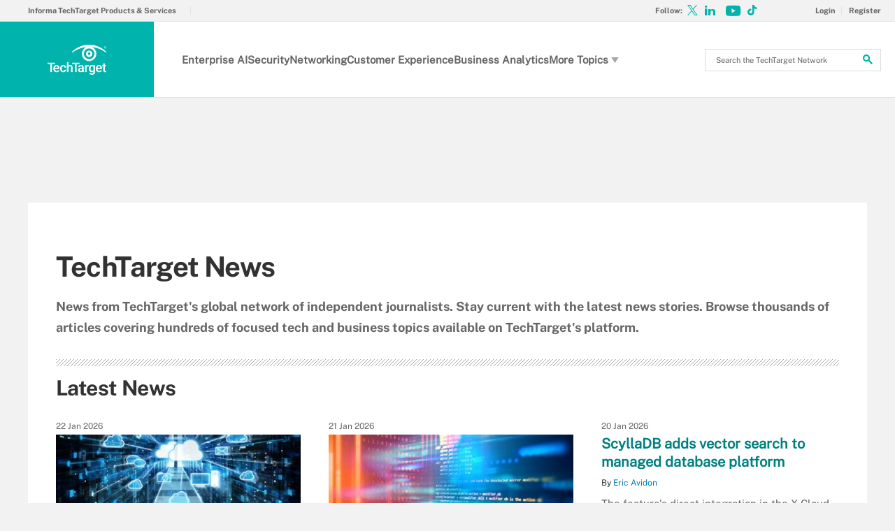

--- FILE ---
content_type: text/html;charset=UTF-8
request_url: https://www.techtarget.com/news
body_size: 23978
content:
<!DOCTYPE html>

<!--[if gt IE 8]><!--><html class="no-js gt-ie8" dir="ltr" lang="en"><!--<![endif]-->
<head>
	<link rel="dns-prefetch" href="https://s.dpmsrv.com/"/>
<link rel="dns-prefetch" href="https://cdn.doubleverify.com/"/>
<link rel="dns-prefetch" href="https://cdn.optimizely.com/"/>
<link rel="dns-prefetch" href="https://www.googletagmanager.com/"/>
<link rel="dns-prefetch" href="https://pagead2.googlesyndication.com/"/>
<link rel="dns-prefetch" href="https://securepubads.g.doubleclick.net/"/>
<link rel="dns-prefetch" href="https://static.chartbeat.com/"/>



    <link rel='preload' href='/rms/ux/responsive/fonts/PublicSans-Regular.woff2' as='font' type='font/woff2' crossorigin>
<meta charset="utf-8" />
			<meta http-equiv="X-UA-Compatible" content="IE=edge,chrome=1" />
			<title>TechTarget Enterprise Technology News</title>
			<meta name="viewport" content="width=device-width,initial-scale=1" />
			<meta name="robots" content="noodp" />
			<link rel="canonical" href="https://www.techtarget.com/news/" />
			<link rel="next" href="https://www.techtarget.com/news/page/2" />
			<script src="https://www.techtarget.com/rms/ux/responsive/js/libs/jquery-1.10.2.min.js" type="bfb03ddd28d900b9f50ef1b5-text/javascript"></script><link rel="stylesheet" href="https://www.techtarget.com/rms/ux/responsive/css/main.css?v=9.75"><script src="https://www.techtarget.com/cmp/sourcepoint/gdprTCFv2-config.min.js?v=9.75" type="bfb03ddd28d900b9f50ef1b5-text/javascript"></script><script src="https://www.techtarget.com/cmp/sourcepoint/ccpa-config.min.js?v=9.75" type="bfb03ddd28d900b9f50ef1b5-text/javascript"></script><script src="https://www.techtarget.com/cmp/ttCmpApi.min.js?v=9.75" type="bfb03ddd28d900b9f50ef1b5-text/javascript"></script><script src="https://www.techtarget.com/rms/ux/responsive/js/responsive.min.js?v=9.75" type="bfb03ddd28d900b9f50ef1b5-text/javascript"></script><script type="bfb03ddd28d900b9f50ef1b5-text/javascript" src="https://optimizely.techtarget.com/optimizely-edge/17796810052" referrerpolicy="no-referrer-when-downgrade" async></script><script type="bfb03ddd28d900b9f50ef1b5-text/javascript">
TT("page", {"isChannel":true,"gadText":"-ADS BY GOOGLE","siteName":"TechTarget","isCFBotEnabledSite":"false","appCode":"98","uaid":"UA-19047037-11","uid":"366560335","isDBEnabledSite":"true","adAbbr":"hub","zone":"NEWSLISTING","siteClass":"teal","isSearchsite":true,"ga":true,"id":"d06b72ce97deb810VgnVCM1000003f80a50aRCRD","lang":"en","inlineLinkCount":0,"showRightRailOverlay":"false","contentType":"NEWSLISTING","timestamp":"2026-01-23 10:43:06","siteType":"hub","hasVideo":"false","homeAdId":"4500246158","audience":"USA","wordCount":0,"uidType":"channel","adScheme":"3","ttgtRegHost":"https://users.techtarget.com","atHost":"https://go.techtarget.com","regHost":"https://users.techtarget.com","adId":"366560335","pageIndex":0,"siteId":36,"showLeadGenOverlay":"true","gaSiteAcct":"UA-19047037-11"});
</script>

<!-- Begin Chartbeat -->
		<script type="bfb03ddd28d900b9f50ef1b5-text/javascript">var _sf_startpt=(new Date()).getTime();</script><!-- End Chartbeat -->
	<link rel="shortcut icon" type="image/x-icon" href="/favicon.ico">
	<link rel="apple-touch-icon" sizes="144×144" href="/apple-touch-icon-144x144.png">
	<link rel="apple-touch-icon" sizes="114×114" href="/apple-touch-icon-114x114.png">
	<link rel="apple-touch-icon" sizes="72×72" href="/apple-touch-icon-72x72.png">
	<link rel="apple-touch-icon" href="/apple-touch-icon-precomposed.png">
	<link rel="apple-touch-icon-precomposed" sizes="144×144" href="/apple-touch-icon-144x144-precomposed.png">
	<link rel="apple-touch-icon-precomposed" sizes="114×114" href="/apple-touch-icon-114x114-precomposed.png">
	<link rel="apple-touch-icon-precomposed" sizes="72×72" href="/apple-touch-icon-72x72-precomposed.png">
	<link rel="apple-touch-icon-precomposed" href="/apple-touch-icon-precomposed.png">

	</head>
<body id="newsListing">
	<!-- Begin Google Tag Manager -->
		<noscript><iframe src="//www.googletagmanager.com/ns.html?id=GTM-PWWZSH" height="0" width="0" style="display:none;visibility:hidden"></iframe></noscript><script type="bfb03ddd28d900b9f50ef1b5-text/javascript">(function(w,d,s,l,i){w[l]=w[l]||[];w[l].push({'gtm.start':new Date().getTime(),event:'gtm.js'});var f=d.getElementsByTagName(s)[0],j=d.createElement(s),dl=l!='dataLayer'?'&l='+l:'';j.async=true;j.src='//www.googletagmanager.com/gtm.js?id='+i+dl;f.parentNode.insertBefore(j,f);})(window,document,'script','dataLayer','GTM-PWWZSH');</script><noscript><iframe src="//www.googletagmanager.com/ns.html?id=GTM-MKCV6V9" height="0" width="0" style="display:none;visibility:hidden"></iframe></noscript><script type="bfb03ddd28d900b9f50ef1b5-text/javascript">(function(w,d,s,l,i){w[l]=w[l]||[];w[l].push({'gtm.start':new Date().getTime(),event:'gtm.js'});var f=d.getElementsByTagName(s)[0],j=d.createElement(s),dl=l!='dataLayer'?'&l='+l:'';j.async=true;j.src='//www.googletagmanager.com/gtm.js?id='+i+dl;f.parentNode.insertBefore(j,f);})(window,document,'script','dataLayer','GTM-MKCV6V9');</script><!-- End Google Tag Manager -->
	<div id="site-container" class="site-container">
		<!-- PinnedNavBarController, generated at 17:28:28 Thu Jan 22, 2026, by cds1 -->
<!-- AdsController, generated at 17:28:28 Thu Jan 22, 2026, by cds1 -->
<div id="interstitial" class="ad ad-ist"><script type="bfb03ddd28d900b9f50ef1b5-text/javascript">GPT.display('interstitial')</script></div><div class="cls-hlb-wrapper-mobile">
        <div class="ad-wrapper header-leaderboard ad-mobile">
            <!-- AdsController, generated at 17:28:28 Thu Jan 22, 2026, by cds1 -->
<div id="mobile-lb" class="ad ad-mb"><script type="bfb03ddd28d900b9f50ef1b5-text/javascript">GPT.display('mobile-lb')</script></div></div>
    </div>
<header class="header header_v3 en" id="page-header">
	<button aria-label="Navigation Menu" class="nav-toggle"><i class="icon" data-icon="9"></i></button>
	<a href="https://www.techtarget.com/" class="header-logo">
		<span class="header-logo-mobile">TechTarget</span>
		<img src="https://cdn.ttgtmedia.com/rms/ux/responsive/img/nav_logo.png" alt="TechTarget" class="header-logo-desktop replace_2x">
		<img src="https://cdn.ttgtmedia.com/rms/ux/responsive/img/nav_logo.png" alt="TechTarget" class="header-logo-small replace_2x">
	</a>

	<button aria-label="Search" class="header-search-toggle"><i class="icon" data-icon="g"></i></button>
	<form action="https://www.techtarget.com/search" method="get" class="header-search">
		<label for="header-search-input" class="visuallyhidden">Search the TechTarget Network</label>
		<input class="header-search-input" id="header-search-input" type="text" name="q" placeholder="Search the TechTarget Network">
		<button aria-label="Search" class="header-search-submit"><i class="icon" data-icon="g"></i></button>
	</form>

	<nav class="nav" id="page-nav">
		<a href="https://www.techtarget.com/register" class="nav-join-pro" rel="nofollow"><span>Sign-up now. Start my free, unlimited access.</span></a>


		<div class="nav-user">
			<a href="https://www.techtarget.com/login" class="nav-user-login" rel="nofollow"><span class="nav-user-action">Login</span></a>
			<a href="https://www.techtarget.com/register" class="register" rel="nofollow"><span class="nav-user-action">Register</span></a>
			<script type="bfb03ddd28d900b9f50ef1b5-text/javascript">TT(["context","lib/jquery"],function(c,$){var u=c.getUser();if(u.loggedIn){$('div.nav-user').children("a:first")
			.before('<a href="https://users.techtarget.com/registration/TechTarget/EditProfile.page?fromURL=' + encodeURIComponent(window.location.href) +'"><i class="icon header_logged_in_icon" title="'+u.displayName+'"></i></a>')
			.attr("href", "https://users.techtarget.com/registration/v2/api/logout?fromURL=" + encodeURIComponent(window.location.href)).children("span.nav-user-action:first").text('Logout');
			$('.nav-join-pro').removeAttr('href');$('a.nav-join-pro span').hide();}else{$('div.nav-user').children("a:first").attr("href", "https://www.techtarget.com/login?fromURL="+encodeURIComponent(window.location.href));
			$('a.nav-join-pro').attr("href", "https://www.techtarget.com/login?fromURL="+encodeURIComponent(window.location.href));$('.register').attr("href", "https://www.techtarget.com/register?fromURL="+encodeURIComponent(window.location.href));}});
		</script>
		</div>
        <div class="nav-links">
            <a href="#">Explore the Network</a>
            <ul>
                <li><a href="https://www.informatechtarget.com">Informa TechTarget Products &amp; Services</a></li>
            </ul>
        </div>

		<ul class="nav-list">			
            <li class="nav-list-item nav-list-item-topics">
                <ul class="nav-list-sublist">
				<li class="nav-list-sublist-item"><a href="https://www.techtarget.com/searchenterpriseai/">Enterprise AI</a></li>
				<li class="nav-list-sublist-item"><a href="https://www.techtarget.com/searchsecurity/">Security</a></li>
				<li class="nav-list-sublist-item"><a href="https://www.techtarget.com/searchnetworking/">Networking</a></li>
				<li class="nav-list-sublist-item"><a href="https://www.techtarget.com/searchcustomerexperience/">Customer Experience</a></li>
				<li class="nav-list-sublist-item"><a href="https://www.techtarget.com/searchbusinessanalytics/">Business Analytics</a></li>
				<li class="nav-list-sublist-item more"><a href="#">More Topics<i class="icon icon-arrow-down" data-icon="5"></i></a>
							<div class="nav-list-item-dropdown">
								<ul class="nav-list-sublist">
									<li class="nav-list-sublist-item"><a href="https://www.techtarget.com/searchcloudcomputing/">Cloud Computing</a></li>
									<li class="nav-list-sublist-item"><a href="https://www.techtarget.com/searchhrsoftware/">HRSoftware</a></li>
									<li class="nav-list-sublist-item"><a href="https://www.techtarget.com/searchitoperations/">IT Operations</a></li>
									</ul>
							</div>
						</li>
					</ul>
            </li>
		</ul>
		<ul class="nav-social">
			<li class="nav-social-item title">Follow:</li>
			<li class="nav-social-item" title="Follow @TechTargetNews on X" id="navBarTwitter"><a href="https://x.com/TechTargetNews" target="_blank" aria-label="Follow on X"><i class="icon x_logo" data-icon="c"></i></a></li><li class="nav-social-item" title="Follow TechTarget on LinkedIn" id="navBarLinkedIn"><a href="https://www.linkedin.com/showcase/techtarget-news/" target="_blank" aria-label="Follow on LinkedIn"><i class="icon" data-icon="o"></i></a></li><li class="nav-social-item" title="Subscribe to Eye on Tech on Youtube" id="navBarYoutube"><a href="https://www.youtube.com/c/EyeonTech" target="_blank" aria-label="Follow on Youtube"><i class="icon youtube_icon"></i></a></li><li class="nav-social-item" title="Follow Eye on Tech on TikTok" id="navBarTikTok"><a href="https://www.tiktok.com/@eyeontech" target="_blank" aria-label="Follow on TikTok"><i class="icon tiktok_icon"></i></a></li></ul>
	 </nav>
</header>

<div class="cls-hlb-wrapper-desktop">
        <div class="ad-wrapper header-leaderboard ad-desktop">
            <!-- AdsController, generated at 17:28:28 Thu Jan 22, 2026, by cds1 -->
<div id="leaderboard" class="ad ad-lb"><script type="bfb03ddd28d900b9f50ef1b5-text/javascript">GPT.display('leaderboard')</script></div></div>
    </div>
<div id="main-content" class="main-content">
			<article id="content-columns" class="content-columns">
				<!-- ContentItemController, generated at 22:09:39 Thu Jan 22, 2026, by cds1 -->
<header class="news-header">
			<h1>TechTarget News</h1>
			<span class="news-subtitle">News from TechTarget's global network of independent journalists. Stay current with the latest news stories. Browse thousands of articles covering hundreds of focused tech and business topics available on TechTarget's platform.</span>
			</header>
	<!-- NewAndNotableController, generated at 10:32:27 Fri Jan 23, 2026, by cds1 -->
<div class="new-notable">
        <h3 class="new-notable-title">
                Latest News</h3>
        <ul class="new-notable-items">
            <li class="new-notable-item">
                        <span class="date">22 Jan 2026</span>
                    <div class="imageWithCredit">
                            <a href="https://www.techtarget.com/searchcloudcomputing/news/366637659/Upstart-cloud-provider-Railway-turns-heads-with-speed">

                                                <img src="https://www.techtarget.com/rms/onlineimages/cloud_g943065362_topicdesktop_375X125.jpg"
                                                     data-credit="Getty Images/iStockphoto" alt="">
                                            </a>
                                        </div>
                    <h3>
                        <a href="https://www.techtarget.com/searchcloudcomputing/news/366637659/Upstart-cloud-provider-Railway-turns-heads-with-speed">Upstart cloud provider Railway turns heads with speed</a>
                    </h3>
                        <span class="author">By <a href="https://www.techtarget.com/contributor/Beth-Pariseau">Beth Pariseau</a></span>
                            <p>Railway began as a PaaS provider but now looks to disrupt hyperscalers with a bespoke back-end hardware design and built-in infrastructure best practices for developers.</p>
                </li>
            <li class="new-notable-item">
                        <span class="date">21 Jan 2026</span>
                    <div class="imageWithCredit">
                            <a href="https://www.techtarget.com/searchbusinessanalytics/news/366637466/GoodData-launches-MCP-server-to-fuel-AI-powered-analysis">

                                                <img src="https://www.techtarget.com/rms/onlineimages/code_g1133924836_topicdesktop_375X125.jpg"
                                                     data-credit="Getty Images/iStockphoto" alt="">
                                            </a>
                                        </div>
                    <h3>
                        <a href="https://www.techtarget.com/searchbusinessanalytics/news/366637466/GoodData-launches-MCP-server-to-fuel-AI-powered-analysis">GoodData launches MCP server to fuel AI-powered analysis</a>
                    </h3>
                        <span class="author">By <a href="https://www.techtarget.com/contributor/Eric-Avidon">Eric Avidon</a></span>
                            <p>By connecting its platform and customers' AI tools, the vendor is enabling users to automate the analytics workflow and speed insight generation.</p>
                </li>
            <li class="new-notable-item">
                        <span class="date">20 Jan 2026</span>
                    <h3>
                        <a href="https://www.techtarget.com/searchdatamanagement/news/366637573/ScyllaDB-adds-vector-search-to-managed-database-platform">ScyllaDB adds vector search to managed database platform</a>
                    </h3>
                        <span class="author">By <a href="https://www.techtarget.com/contributor/Eric-Avidon">Eric Avidon</a></span>
                            <p>The feature's direct integration in the X Cloud platform is aimed at simplifying AI development by eliminating the need for customers to add specialized databases.</p>
                </li>
            <li class="new-notable-item latest-news">
                <span class="resources-bar-header">Latest news from around the world</span>
                <ul class="resources-bar-list sponsored-news">
                    <li class="resources-bar-item">
                        <a href="https://www.lemagit.fr/actualites">News in France</a>
                    </li>
                    <li class="resources-bar-item">
                        <a href="https://www.computerweekly.com/es/noticias">News in Latin America</a>
                    </li>
                    <li class="resources-bar-item">
                        <a href="https://www.computerweekly.com/de/news">News in Germany</a>
                    </li>
                    <li class="resources-bar-item">
                        <a href="https://www.computerweekly.com/br/noticias">News in Brazil</a>
                    </li>
                </ul>
            </li>
        </ul>
    </div>
<div id="content-left" class="content-left">
					</div>
				<div id="content-center" class="content-center">
					<!-- FilterTypeController, generated at 10:36:52 Fri Jan 23, 2026, by cds1 -->
<a id="anchor"></a> <h2 class="topics-title">
    <span>All News</span>
        
        from the past 365 days</h2>
    <ul class="topic-related-content-list">
        <li>
                    <span class="date">23 Jan 2026</span>
                    <div class="topic-related-item-info">
                        <a href="https://www.computerweekly.com/news/366637361/UK-government-blindly-accepted-Iver-datacentre-environmental-assurances-it-is-claimed" class="topic-list-image">
                                        <img src="https://www.techtarget.com/visuals/ComputerWeekly/Hero Images/building-construction-worker-1-adobe_topicdesktop_375X125.jpg"
                                             data-credit="Michael Flippo - stock.adobe.com" alt="">
                                    </a>
                                <h3><a href="https://www.computerweekly.com/news/366637361/UK-government-blindly-accepted-Iver-datacentre-environmental-assurances-it-is-claimed">UK government ‘blindly accepted’ Iver datacentre environmental assurances, it is claimed</a></h3>
                            <span class="author">By <a href="https://www.techtarget.com/contributor/Caroline-Donnelly">Caroline Donnelly</a></span>
                                <p>The UK government confirms that its decision to grant planning permission for a hyperscale datacentre, which is at the centre of a legal challenge on environmental grounds, should be quashed</p>
                    </div>
                </li>
            <li>
                    <span class="date">23 Jan 2026</span>
                    <div class="topic-related-item-info">
                        <a href="https://www.computerweekly.com/microscope/news/366637695/Channel-catch-up-News-in-brief" class="topic-list-image">
                                        <img src="https://www.techtarget.com/visuals/ComputerWeekly/HeroImages/staff-recruitment-jobs-skills-education-NicoElNino-adobe_topicdesktop_375X125.jpg"
                                             data-credit="NicoElNino - stock.adobe.com" alt="">
                                    </a>
                                <h3><a href="https://www.computerweekly.com/microscope/news/366637695/Channel-catch-up-News-in-brief">Channel catch-up: News in brief</a></h3>
                            <span class="author">By <a href="https://www.techtarget.com/contributor/Simon-Quicke">Simon Quicke</a></span>
                                <p>Developments this week at Presidio, Kiteworks, Extreme Networks, ServiceNow, Climb, Synechron and Simwood</p>
                    </div>
                </li>
            <li id="listing-ad">
                <div class="ad-wrapper ad-inline ad-x-desktop-w">
                    <!-- AdsController, generated at 10:36:52 Fri Jan 23, 2026, by cds1 -->
<div id="mu-1" class="ad ad-mu"><script type="bfb03ddd28d900b9f50ef1b5-text/javascript">GPT.display('mu-1')</script></div></div>
            </li>

            <li>
                    <span class="date">23 Jan 2026</span>
                    <div class="topic-related-item-info">
                        <a href="https://www.computerweekly.com/news/366637618/Ruckus-gears-up-for-networking-partnership-with-TGR-Haas-F1-Team" class="topic-list-image">
                                        <img src="https://www.techtarget.com/visuals/ComputerWeekly/Hero Images/Formula-1-Haas-F1-Team-hero_topicdesktop_375X125.jpg"
                                             data-credit="Haas F1 Team" alt="">
                                    </a>
                                <h3><a href="https://www.computerweekly.com/news/366637618/Ruckus-gears-up-for-networking-partnership-with-TGR-Haas-F1-Team">Ruckus gears up for networking partnership with TGR Haas F1 Team</a></h3>
                            <span class="author">By <a href="https://www.techtarget.com/contributor/Joe-OHalloran">Joe O’Halloran</a></span>
                                <p>Vistance Networks-owned communications technology provider becomes official networking partner of the TGR Haas F1 Team, delivering purpose‑driven, AI‑enhanced connectivity across team headquarters, trackside operations and hospitality</p>
                    </div>
                </li>
            <li>
                    <span class="date">23 Jan 2026</span>
                    <div class="topic-related-item-info">
                        <a href="https://www.computerweekly.com/news/366637674/Singapore-debuts-worlds-first-governance-framework-for-agentic-AI" class="topic-list-image">
                                        <img src="https://www.techtarget.com/visuals/ComputerWeekly/HeroImages/Davos-Switzerland-World-Economic-Forum-SimonMichael-adobe_topicdesktop_375X125.jpg"
                                             data-credit="SimonMichael - stock.adobe.com" alt="">
                                    </a>
                                <h3><a href="https://www.computerweekly.com/news/366637674/Singapore-debuts-worlds-first-governance-framework-for-agentic-AI">Singapore debuts world’s first governance framework for agentic AI</a></h3>
                            <span class="author">By <a href="https://www.techtarget.com/contributor/Aaron-Tan">Aaron Tan</a></span>
                                <p>The Infocomm Media Development Authority has released a guide to help enterprises deploy artificial intelligence agents safely and address specific risks such as unauthorised actions and automation bias</p>
                    </div>
                </li>
            <li>
                    <span class="date">22 Jan 2026</span>
                    <div class="topic-related-item-info">
                        <a href="https://www.computerweekly.com/news/366637713/Macquarie-Bank-rolls-out-AI-agent-to-personalise-customer-support" class="topic-list-image">
                                        <img src="https://www.techtarget.com/visuals/German/article/Hero-Laptop-Customer-Service-Headset-rh2010-adobe_topicdesktop_375X125.jpg"
                                             data-credit="rh2010 - stock.adobe.com" alt="">
                                    </a>
                                <h3><a href="https://www.computerweekly.com/news/366637713/Macquarie-Bank-rolls-out-AI-agent-to-personalise-customer-support">Macquarie Bank rolls out AI agent to personalise customer support</a></h3>
                            <span class="author">By <a href="https://www.techtarget.com/contributor/Aaron-Tan">Aaron Tan</a></span>
                                <p>Australian bank launches a 24/7 intelligent assistant capable of asynchronous human hand-off, joining the country’s major financial institutions in the race to deploy AI-powered services</p>
                    </div>
                </li>
            <li>
                    <span class="date">22 Jan 2026</span>
                    <div class="topic-related-item-info">
                        <a href="https://www.techtarget.com/healthtechanalytics/news/366637584/KLAS-Ambient-AI-tool-delivers-measurable-ROI-for-health-systems" class="topic-list-image">
                                        <img src="https://www.techtarget.com/rms/onlineimages/health analytics_a408295425_topicdesktop_375X125.jpg"
                                             data-credit="Chinnapong - stock.adobe.com" alt="">
                                    </a>
                                <h3><a href="https://www.techtarget.com/healthtechanalytics/news/366637584/KLAS-Ambient-AI-tool-delivers-measurable-ROI-for-health-systems">KLAS: Ambient AI tool delivers measurable ROI for health systems</a></h3>
                            <span class="author">By <a href="https://www.techtarget.com/contributor/Jill-McKeon">Jill Hughes</a></span>
                                <p>Three large health systems that adopted an AI-powered clinical intelligence platform experienced reduced documentation burden, time savings and financial gain, KLAS found.</p>
                    </div>
                </li>
            <li>
                    <span class="date">22 Jan 2026</span>
                    <div class="topic-related-item-info">
                        <a href="https://www.computerweekly.com/news/366637505/JPMorgan-CEO-urges-slowdown-of-AI-roll-out-to-save-society" class="topic-list-image">
                                        <img src="https://www.techtarget.com/visuals/German/article/job-loss-redundancy-adobe_topicdesktop_375X125.jpg"
                                             data-credit="VadimGuzhva - stock.adobe.com" alt="">
                                    </a>
                                <h3><a href="https://www.computerweekly.com/news/366637505/JPMorgan-CEO-urges-slowdown-of-AI-roll-out-to-save-society">JPMorgan CEO urges slowdown of AI roll-out to ‘save society’</a></h3>
                            <span class="author">By <a href="https://www.techtarget.com/contributor/Sebastian-Klovig-Skelton">Sebastian Klovig Skelton</a></span>
                                <p>The rapid proliferation of artificial intelligence will prompt ‘civil unrest’ if governments and companies fail to protect workers from its displacing effects, says JPMorgan boss</p>
                    </div>
                </li>
            <li>
                    <span class="date">22 Jan 2026</span>
                    <div class="topic-related-item-info">
                        <a href="https://www.computerweekly.com/news/366637490/Airbus-Keysight-collaborate-on-sovereign-standardised-5G-NTN" class="topic-list-image">
                                        <img src="https://www.techtarget.com/visuals/ComputerWeekly/Hero Images/5G-mobile-network-speed-adobe_topicdesktop_375X125.jpg"
                                             data-credit="iaremenko - stock.adobe.com" alt="">
                                    </a>
                                <h3><a href="https://www.computerweekly.com/news/366637490/Airbus-Keysight-collaborate-on-sovereign-standardised-5G-NTN">Airbus, Keysight collaborate on sovereign, standardised 5G NTN</a></h3>
                            <span class="author">By <a href="https://www.techtarget.com/contributor/Joe-OHalloran">Joe O’Halloran</a></span>
                                <p>Design, emulation and test services firm embarks on partnership with aerospace manufacturer giant to explore how 5G non-terrestrial networks can operate from low Earth orbit while remaining interoperable with terrestrial networks</p>
                    </div>
                </li>
            <li>
                    <span class="date">22 Jan 2026</span>
                    <div class="topic-related-item-info">
                        <a href="https://www.computerweekly.com/news/366637471/DWP-review-of-Post-Office-worker-prosecutions-yet-to-start-months-after-announcement" class="topic-list-image">
                                        <img src="https://www.techtarget.com/visuals/ComputerWeekly/HeroImages/DWP-work-pensions-Ming-adobe_topicdesktop_375X125.jpg"
                                             data-credit="Ming - stock.adobe.com" alt="">
                                    </a>
                                <h3><a href="https://www.computerweekly.com/news/366637471/DWP-review-of-Post-Office-worker-prosecutions-yet-to-start-months-after-announcement">DWP review of Post Office worker prosecutions yet to start, months after announcement</a></h3>
                            <span class="author">By <a href="https://www.techtarget.com/contributor/Karl-Flinders">Karl Flinders</a></span>
                                <p>The DWP said in August that it would carry out an independent review of prosecutions of subpostmasters, but it has yet to appoint a reviewer</p>
                    </div>
                </li>
            <li id="listing-ad">
                    <div class="ad-wrapper ad-inline ad-mobile">
                        <!-- AdsController, generated at 10:36:53 Fri Jan 23, 2026, by cds1 -->
<div id="mobile-2" class="ad ad-mb"><script type="bfb03ddd28d900b9f50ef1b5-text/javascript">GPT.display('mobile-2')</script></div></div>
                </li>
            <li>
                    <span class="date">22 Jan 2026</span>
                    <div class="topic-related-item-info">
                        <a href="https://www.computerweekly.com/news/366637471/DWP-review-of-Post-Office-worker-prosecutions-yet-to-start-months-after-announcement" class="topic-list-image">
                                        <img src="https://www.techtarget.com/visuals/ComputerWeekly/HeroImages/DWP-work-pensions-Ming-adobe_topicdesktop_375X125.jpg"
                                             data-credit="Ming - stock.adobe.com" alt="">
                                    </a>
                                <h3><a href="https://www.computerweekly.com/news/366637471/DWP-review-of-Post-Office-worker-prosecutions-yet-to-start-months-after-announcement">DWP review of Post Office worker prosecutions yet to start, months after announcement</a></h3>
                            <span class="author">By <a href="https://www.techtarget.com/contributor/Karl-Flinders">Karl Flinders</a></span>
                                <p>The DWP said in August that it would carry out an independent review of prosecutions of subpostmasters, but it has yet to appoint a reviewer</p>
                    </div>
                </li>
            <li>
                    <span class="date">22 Jan 2026</span>
                    <div class="topic-related-item-info">
                        <a href="https://www.techtarget.com/healthcarepayers/news/366637488/Medicaid-improper-payments-increase-reaching-3739B" class="topic-list-image">
                                        <img src="https://www.techtarget.com/rms/onlineimages/medical revenue_a53814245_topicdesktop_375X125.jpg"
                                             data-credit="Christian Delbert - stock.adobe." alt="">
                                    </a>
                                <h3><a href="https://www.techtarget.com/healthcarepayers/news/366637488/Medicaid-improper-payments-increase-reaching-3739B">Medicaid improper payments increase, reaching $37.39B</a></h3>
                            <span class="author">By <a href="https://www.techtarget.com/contributor/Jacqueline-LaPointe">Jacqueline LaPointe</a></span>
                                <p>Medicaid, CHIP and Medicare Advantage all saw increases in improper payment rates in FY 2025, while Medicare fee-for-service's rate remained below 10%.</p>
                    </div>
                </li>
            <li>
                    <span class="date">22 Jan 2026</span>
                    <div class="topic-related-item-info">
                        <a href="https://www.computerweekly.com/news/366637595/Sportswear-firm-Under-Armour-falls-victim-to-data-breach" class="topic-list-image">
                                        <img src="https://www.techtarget.com/visuals/ComputerWeekly/HeroImages/security-breach-data-theft-freshidea-adobe_topicdesktop_375X125.jpg"
                                             data-credit="freshidea - stock.adobe.com" alt="">
                                    </a>
                                <h3><a href="https://www.computerweekly.com/news/366637595/Sportswear-firm-Under-Armour-falls-victim-to-data-breach">Sportswear firm Under Armour falls victim to data breach</a></h3>
                            <span class="author">By <a href="https://www.techtarget.com/contributor/Alex-Scroxton">Alex Scroxton</a></span>
                                <p>Details of over 70 million customers of US sportswear giant Under Armour were leaked following a supposed ransomware attack by the Everest gang</p>
                    </div>
                </li>
            <li>
                    <span class="date">22 Jan 2026</span>
                    <div class="topic-related-item-info">
                        <a href="https://www.computerweekly.com/news/366637470/2025-a-record-year-for-CityFibre" class="topic-list-image">
                                        <img src="https://www.techtarget.com/visuals/ComputerWeekly/HeroImages/CityFibre-fibre-exchange-PR-hero_topicdesktop_375X125.jpg"
                                             data-credit="CityFibre" alt="">
                                    </a>
                                <h3><a href="https://www.computerweekly.com/news/366637470/2025-a-record-year-for-CityFibre">2025 a record year for CityFibre</a></h3>
                            <span class="author">By <a href="https://www.techtarget.com/contributor/Joe-OHalloran">Joe O’Halloran</a></span>
                                <p>Full-fibre platform provider posts financial and operational update for the year ended 31 December 2025, showing unprecedented customer growth, revenue and profitability</p>
                    </div>
                </li>
            <li>
                    <span class="date">22 Jan 2026</span>
                    <div class="topic-related-item-info">
                        <a href="https://www.computerweekly.com/news/366637503/Davos-2026-Smart-thinking-needed-for-sovereign-AI-investment" class="topic-list-image">
                                        <img src="https://www.techtarget.com/visuals/ComputerWeekly/HeroImages/Davos-Switzerland-World-Economic-Forum-makasana-photo-adobe-ED-USE-ONLY_topicdesktop_375X125.jpg"
                                             data-credit="makasana photo - stock.adobe.com" alt="">
                                    </a>
                                <h3><a href="https://www.computerweekly.com/news/366637503/Davos-2026-Smart-thinking-needed-for-sovereign-AI-investment">Davos 2026: Smart thinking needed for sovereign AI investment</a></h3>
                            <span class="author">By <a href="https://www.techtarget.com/contributor/Cliff-Saran">Cliff Saran</a></span>
                                <p>Policy-makers need to figure out how they can carve a niche in a world dominated by China and the US</p>
                    </div>
                </li>
            <li>
                    <span class="date">22 Jan 2026</span>
                    <div class="topic-related-item-info">
                        <a href="https://www.computerweekly.com/news/366637469/Vodafone-Netcompany-aim-to-deliver-global-travel-eSIM-at-scale" class="topic-list-image">
                                        <img src="https://www.techtarget.com/visuals/ComputerWeekly/HeroImages/eSIM-tech-phone-digital-ZinetroN-adobe_topicdesktop_375X125.jpg"
                                             data-credit="ZinetroN-Adobe Stock" alt="">
                                    </a>
                                <h3><a href="https://www.computerweekly.com/news/366637469/Vodafone-Netcompany-aim-to-deliver-global-travel-eSIM-at-scale">Vodafone, Netcompany aim to deliver global travel eSIM at scale</a></h3>
                            <span class="author">By <a href="https://www.techtarget.com/contributor/Joe-OHalloran">Joe O’Halloran</a></span>
                                <p>Telco teams with IT systems provider to launch embedded subscriber identity module platform offering borderless connectivity for global travellers</p>
                    </div>
                </li>
            <li>
                    <span class="date">22 Jan 2026</span>
                    <div class="topic-related-item-info">
                        <a href="https://www.computerweekly.com/microscope/news/366637486/Maintel-pipeline-remains-strong" class="topic-list-image">
                                        <img src="https://www.techtarget.com/visuals/ComputerWeekly/Hero Images/financial-results-data-analytics-adobe_topicdesktop_375X125.jpg" alt="">
                                    </a>
                                <h3><a href="https://www.computerweekly.com/microscope/news/366637486/Maintel-pipeline-remains-strong">Maintel pipeline remains strong</a></h3>
                            <span class="author">By <a href="https://www.techtarget.com/contributor/Simon-Quicke">Simon Quicke</a></span>
                                <p>Channel player shares an update on how its last fiscal year went with it clear there were challenges as well as positives</p>
                    </div>
                </li>
            <li>
                    <span class="date">22 Jan 2026</span>
                    <div class="topic-related-item-info">
                        <a href="https://www.computerweekly.com/news/366637483/ESA-invests-in-SWISSto12-to-accelerate-European-spacecom-sovereignty" class="topic-list-image">
                                        <img src="https://www.techtarget.com/visuals/ComputerWeekly/Hero Images/Space-hero-AdobeStock_393796896_topicdesktop_375X125.jpg"
                                             data-credit="NicoElNino - stock.adobe.com" alt="">
                                    </a>
                                <h3><a href="https://www.computerweekly.com/news/366637483/ESA-invests-in-SWISSto12-to-accelerate-European-spacecom-sovereignty">ESA invests in Swissto12 to accelerate European spacecom sovereignty</a></h3>
                            <span class="author">By <a href="https://www.techtarget.com/contributor/Joe-OHalloran">Joe O’Halloran</a></span>
                                <p>European Space Agency member states commit funding towards advanced satellite systems and RF products provider in partnership project supporting development and industrialisation of spacecraft</p>
                    </div>
                </li>
            <li>
                    <span class="date">22 Jan 2026</span>
                    <div class="topic-related-item-info">
                        <a href="https://www.techtarget.com/patientengagement/news/366637502/Consumers-turn-to-AI-to-fill-in-healthcare-experience-gaps" class="topic-list-image">
                                        <img src="https://www.techtarget.com/rms/onlineimages/health analytics_g1479456331_topicdesktop_375X125.jpg"
                                             data-credit="DrAfter123/DigitalVision Vectors" alt="">
                                    </a>
                                <h3><a href="https://www.techtarget.com/patientengagement/news/366637502/Consumers-turn-to-AI-to-fill-in-healthcare-experience-gaps">Consumers turn to AI to fill in healthcare experience gaps</a></h3>
                            <span class="author">By <a href="https://www.techtarget.com/contributor/Sara-Heath">Sara Heath</a></span>
                                <p>Patients are frustrated with healthcare access and insurance navigation. Is AI the tool that could fill in the gap?</p>
                    </div>
                </li>
            <li>
                    <span class="date">22 Jan 2026</span>
                    <div class="topic-related-item-info">
                        <a href="https://www.computerweekly.com/microscope/news/366637594/Mid-sized-customers-go-it-alone-with-security" class="topic-list-image">
                                        <img src="https://www.techtarget.com/visuals/German/article/malware-ransomware-danger-adobe_topicdesktop_375X125.jpg"
                                             data-credit="Negro Elkha - stock.adobe.com" alt="">
                                    </a>
                                <h3><a href="https://www.computerweekly.com/microscope/news/366637594/Mid-sized-customers-go-it-alone-with-security">Mid-sized customers go it alone with security</a></h3>
                            <span class="author">By <a href="https://www.techtarget.com/contributor/Simon-Quicke">Simon Quicke</a></span>
                                <p>Research from Advania raises the worrying prospect that a portion of users are missing out on the expertise the channel can provide around security</p>
                    </div>
                </li>
            <li>
                    <span class="date">22 Jan 2026</span>
                    <div class="topic-related-item-info">
                        <a href="https://www.computerweekly.com/news/366637616/Dell-Technologies-Forum-Dubai-highlights-AI-as-the-next-great-economic-accelerator" class="topic-list-image">
                                        <img src="https://www.techtarget.com/visuals/ComputerWeekly/HeroImages/Dell-Technologies-Forum-Dubai-2026-CREDIT-Andrea-Benito-hero_topicdesktop_375X125.jpg"
                                             data-credit="Andrea Benito" alt="">
                                    </a>
                                <h3><a href="https://www.computerweekly.com/news/366637616/Dell-Technologies-Forum-Dubai-highlights-AI-as-the-next-great-economic-accelerator">Dell Technologies Forum Dubai highlights AI as the next great economic accelerator</a></h3>
                            <span class="author">By <a href="https://www.techtarget.com/contributor/Andrea-Benito">Andrea Benito </a></span>
                                <p>At its flagship regional event, Dell Technologies set out how AI leadership, data readiness and skills development are shaping digital transformation across the UAE and the wider Middle East</p>
                    </div>
                </li>
            <li>
                    <span class="date">22 Jan 2026</span>
                    <div class="topic-related-item-info">
                        <a href="https://www.computerweekly.com/news/366637088/UK-government-begins-trials-of-digital-driving-licence" class="topic-list-image">
                                        <img src="https://www.techtarget.com/visuals/ComputerWeekly/HeroImages/UK-driving-licence-clrcrmck-hero_topicdesktop_375X125.jpg"
                                             data-credit="clrcrmck" alt="">
                                    </a>
                                <h3><a href="https://www.computerweekly.com/news/366637088/UK-government-begins-trials-of-digital-driving-licence">UK government begins trials of digital driving licence</a></h3>
                            <span class="author">By <a href="https://www.techtarget.com/contributor/Bryan-Glick">Bryan Glick</a></span>
                                <p>The digital version of the physical driving licence will be made available through an app-based digital wallet, with testing underway before wider roll-out later this year</p>
                    </div>
                </li>
            <li>
                    <span class="date">22 Jan 2026</span>
                    <div class="topic-related-item-info">
                        <a href="https://www.computerweekly.com/microscope/news/366637484/Strong-second-half-helps-Computacenter-finish-the-year-strongly" class="topic-list-image">
                                        <img src="https://www.techtarget.com/visuals/ComputerWeekly/Hero Images/financial-results-chart-graph-4-adobe_topicdesktop_375X125.jpg"
                                             data-credit="pressmaster - stock.adobe.com" alt="">
                                    </a>
                                <h3><a href="https://www.computerweekly.com/microscope/news/366637484/Strong-second-half-helps-Computacenter-finish-the-year-strongly">Strong second half helps Computacenter finish the year strongly</a></h3>
                            <span class="author">By <a href="https://www.techtarget.com/contributor/Simon-Quicke">Simon Quicke</a></span>
                                <p>Firm shares trading update that will please investors looking to the firm for continued growth</p>
                    </div>
                </li>
            <li>
                    <span class="date">22 Jan 2026</span>
                    <div class="topic-related-item-info">
                        <a href="https://www.computerweekly.com/news/366637542/Wireless-Broadband-Alliance-looks-to-boost-enterprise-private-5G-security" class="topic-list-image">
                                        <img src="https://www.techtarget.com/visuals/ComputerWeekly/Hero Images/BT-5G-private-networks-Industry4.0-hero_topicdesktop_375X125.jpg" alt="">
                                    </a>
                                <h3><a href="https://www.computerweekly.com/news/366637542/Wireless-Broadband-Alliance-looks-to-boost-enterprise-private-5G-security">Wireless Broadband Alliance looks to boost enterprise private 5G security</a></h3>
                            <span class="author">By <a href="https://www.techtarget.com/contributor/Joe-OHalloran">Joe O’Halloran</a></span>
                                <p>Global wireless communications association report outlines unified security framework and guidelines to help enterprises integrate private 5G into existing IT</p>
                    </div>
                </li>
            <li>
                    <span class="date">21 Jan 2026</span>
                    <div class="topic-related-item-info">
                        <a href="https://www.computerweekly.com/news/366637544/UK-and-China-reach-out-across-cyber-no-mans-land" class="topic-list-image">
                                        <img src="https://www.techtarget.com/visuals/ComputerWeekly/Hero Images/Shanghai-china-city-adobe_topicdesktop_375X125.jpg"
                                             data-credit="boule1301 - stock.adobe.com" alt="">
                                    </a>
                                <h3><a href="https://www.computerweekly.com/news/366637544/UK-and-China-reach-out-across-cyber-no-mans-land">UK and China reach out across cyber no-man's land</a></h3>
                            <span class="author">By <a href="https://www.techtarget.com/contributor/Alex-Scroxton">Alex Scroxton</a></span>
                                <p>London and Beijing have supposedly conducted high-level talks seeking to establish a joint security forum to help de-escalate potential cyber flashpoints, according to reports</p>
                    </div>
                </li>
            <li>
                    <span class="date">21 Jan 2026</span>
                    <div class="topic-related-item-info">
                        <a href="https://www.techtarget.com/searchhealthit/news/366637430/Epic-denies-anticompetitive-claims-made-in-Texas-AGs-suit" class="topic-list-image">
                                        <img src="https://www.techtarget.com/rms/onlineimages/ehr_a518624695_topicdesktop_375X125.jpg" alt="">
                                    </a>
                                <h3><a href="https://www.techtarget.com/searchhealthit/news/366637430/Epic-denies-anticompetitive-claims-made-in-Texas-AGs-suit">Epic denies anticompetitive claims made in Texas AG's suit</a></h3>
                            <span class="author">By <a href="https://www.techtarget.com/contributor/Anuja-Vaidya">Anuja Vaidya</a></span>
                                <p>In response to the lawsuit, Epic detailed its efforts to advance interoperability and its customizable software that enables health organizations to comply with state laws.</p>
                    </div>
                </li>
            <li>
                    <span class="date">21 Jan 2026</span>
                    <div class="topic-related-item-info">
                        <a href="https://www.techtarget.com/healthtechsecurity/news/366637468/Enthusiasm-for-passwordless-authentication-grows-but-adoption-lags" class="topic-list-image">
                                        <img src="https://www.techtarget.com/rms/onlineimages/health security_g1418645103_topicdesktop_375X125.jpg"
                                             data-credit="WANAN YOSSINGKUM/istock via Gett" alt="">
                                    </a>
                                <h3><a href="https://www.techtarget.com/healthtechsecurity/news/366637468/Enthusiasm-for-passwordless-authentication-grows-but-adoption-lags">Enthusiasm for passwordless authentication grows, but adoption lags</a></h3>
                            <span class="author">By <a href="https://www.techtarget.com/contributor/Jill-McKeon">Jill Hughes</a></span>
                                <p>More than 80% of surveyed health IT leaders view passwordless authentication as very important to healthcare, yet just 7% have fully implemented it.</p>
                    </div>
                </li>
            <li>
                    <span class="date">21 Jan 2026</span>
                    <div class="topic-related-item-info">
                        <a href="https://www.techtarget.com/patientengagement/news/366637543/Amazon-One-Medical-unveils-Health-AI-assistant-for-patients" class="topic-list-image">
                                        <img src="https://www.techtarget.com/rms/onlineimages/health analytics_g1158278596_topicdesktop_375X125.jpg"
                                             data-credit="Nobi_Prizue/istock via Getty Ima" alt="">
                                    </a>
                                <h3><a href="https://www.techtarget.com/patientengagement/news/366637543/Amazon-One-Medical-unveils-Health-AI-assistant-for-patients">Amazon One Medical unveils Health AI assistant for patients</a></h3>
                            <span class="author">By <a href="https://www.techtarget.com/contributor/Sara-Heath">Sara Heath</a></span>
                                <p>Amazon One Medical's Health AI assistant is designed to help patients manage their healthcare experiences with the context of their digital medical records.</p>
                    </div>
                </li>
            <li>
                    <span class="date">21 Jan 2026</span>
                    <div class="topic-related-item-info">
                        <a href="https://www.techtarget.com/virtualhealthcare/news/366637086/Study-Telehealth-use-doesnt-increase-healthcare-utilization" class="topic-list-image">
                                        <img src="https://www.techtarget.com/rms/onlineimages/virtual health_g1147379704_topicdesktop_375X125.jpg"
                                             data-credit="Natali_Mis/istock via Getty Imag" alt="">
                                    </a>
                                <h3><a href="https://www.techtarget.com/virtualhealthcare/news/366637086/Study-Telehealth-use-doesnt-increase-healthcare-utilization">Study: Telehealth use doesn't increase healthcare utilization</a></h3>
                            <span class="author">By <a href="https://www.techtarget.com/contributor/Anuja-Vaidya">Anuja Vaidya</a></span>
                                <p>The post-pandemic rise in telehealth adoption did not result in a concurrent increase in outpatient office visits, despite concerns about 'runaway utilization.'</p>
                    </div>
                </li>
            <li>
                    <span class="date">21 Jan 2026</span>
                    <div class="topic-related-item-info">
                        <a href="https://www.computerweekly.com/news/366637309/Interview-Barry-Panayi-group-chief-data-officer-Howden" class="topic-list-image">
                                        <img src="https://www.techtarget.com/visuals/ComputerWeekly/HeroImages/insurance-contract-Nikolai-adobe_topicdesktop_375X125.jpg"
                                             data-credit="Nikolai - stock.adobe.com" alt="">
                                    </a>
                                <h3><a href="https://www.computerweekly.com/news/366637309/Interview-Barry-Panayi-group-chief-data-officer-Howden">Interview: Barry Panayi, group chief data officer, Howden</a></h3>
                            <span class="author">By <a href="https://www.techtarget.com/contributor/Mark-Samuels">Mark Samuels</a></span>
                                <p>The fast-growing insurance firm wants data insights and artificial intelligence to give customer-facing employees all the information they need at their fingertips through data-powered conversational interfaces</p>
                    </div>
                </li>
            <li>
                    <span class="date">21 Jan 2026</span>
                    <div class="topic-related-item-info">
                        <a href="https://www.computerweekly.com/microscope/news/366637501/Northamber-names-Spence-as-group-managing-director" class="topic-list-image">
                                        <img src="https://www.techtarget.com/visuals/ComputerWeekly/Hero Images/Handshake-merger-adobe_topicdesktop_375X125.jpg"
                                             data-credit="ronstik - stock.adobe.com" alt="">
                                    </a>
                                <h3><a href="https://www.computerweekly.com/microscope/news/366637501/Northamber-names-Spence-as-group-managing-director">Northamber names Spence as group managing director</a></h3>
                            <span class="author">By <a href="https://www.techtarget.com/contributor/Simon-Quicke">Simon Quicke</a></span>
                                <p>Distributor continues to bring in wise heads to help bolster its ambitions to grow its market position</p>
                    </div>
                </li>
            <li>
                    <span class="date">21 Jan 2026</span>
                    <div class="topic-related-item-info">
                        <a href="https://www.computerweekly.com/news/366637579/UK-government-appoints-banking-tech-bosses-as-AI-champions" class="topic-list-image">
                                        <img src="https://www.techtarget.com/visuals/German/article/artificial-intelligence-brain-2-adobe_topicdesktop_375X125.jpg"
                                             data-credit="vchalup - stock.adobe.com" alt="">
                                    </a>
                                <h3><a href="https://www.computerweekly.com/news/366637579/UK-government-appoints-banking-tech-bosses-as-AI-champions">UK government appoints banking tech bosses as AI champions</a></h3>
                            <span class="author">By <a href="https://www.techtarget.com/contributor/Karl-Flinders">Karl Flinders</a></span>
                                <p>Appointment of artificial intelligence champions from banking sector comes as MPs make stern warning about AI risks in financial services</p>
                    </div>
                </li>
            <li>
                    <span class="date">21 Jan 2026</span>
                    <div class="topic-related-item-info">
                        <a href="https://www.computerweekly.com/news/366637500/The-impact-of-Tesco-versus-Broadcom-lawsuit-on-software-procurement" class="topic-list-image">
                                        <img src="https://www.techtarget.com/visuals/ComputerWeekly/HeroImages/Tesco-Extra-store-exterior-Ming-adobe_topicdesktop_375X125.jpg"
                                             data-credit="Ming - stock.adobe.com" alt="">
                                    </a>
                                <h3><a href="https://www.computerweekly.com/news/366637500/The-impact-of-Tesco-versus-Broadcom-lawsuit-on-software-procurement">The impact of Tesco versus Broadcom lawsuit on software procurement</a></h3>
                            <span class="author">By <a href="https://www.techtarget.com/contributor/Cliff-Saran">Cliff Saran</a></span>
                                <p>The lawsuit shows the challenges in dealing with a company that has stopped selling key products and the impact on the software supply chain</p>
                    </div>
                </li>
            <li>
                    <span class="date">21 Jan 2026</span>
                    <div class="topic-related-item-info">
                        <a href="https://www.computerweekly.com/news/366637424/e-enterprise-brings-agentic-AI-to-MENAT" class="topic-list-image">
                                        <img src="https://www.techtarget.com/visuals/ComputerWeekly/HeroImages/Dubai-city-sunset-desert-camels-UAE-adrian-ilie825-adobe_topicdesktop_375X125.jpg"
                                             data-credit="adrian_ilie825 - stock.adobe.com" alt="">
                                    </a>
                                <h3><a href="https://www.computerweekly.com/news/366637424/e-enterprise-brings-agentic-AI-to-MENAT">E& enterprise brings agentic AI to MENAT</a></h3>
                            <span class="author">By <a href="https://www.techtarget.com/contributor/Andrea-Benito">Andrea Benito </a></span>
                                <p>A strategic partnership introduces autonomous, governance-by-design artificial intelligence as enterprises in the Middle East, North Africa and Turkey move from experimentation to real-world impact</p>
                    </div>
                </li>
            <li>
                    <span class="date">21 Jan 2026</span>
                    <div class="topic-related-item-info">
                        <a href="https://www.computerweekly.com/news/366637476/AI-slop-pushes-data-governance-towards-zero-trust-models" class="topic-list-image">
                                        <img src="https://www.techtarget.com/visuals/ComputerWeekly/HeroImages/data-connections-machine-learning-artificial-intelligence-AI-GenAI-Chaosamran-Studio-adobe_topicdesktop_375X125.jpg"
                                             data-credit="Chaosamran_Studio - stock.adobe." alt="">
                                    </a>
                                <h3><a href="https://www.computerweekly.com/news/366637476/AI-slop-pushes-data-governance-towards-zero-trust-models">AI slop pushes data governance towards zero-trust models</a></h3>
                            <span class="author">By <a href="https://www.techtarget.com/contributor/Alex-Scroxton">Alex Scroxton</a></span>
                                <p>Organisations are implementing zero-trust models for data governance thanks to the proliferation of poor quality AI-generated data, often known as AI slop</p>
                    </div>
                </li>
            <li>
                    <span class="date">20 Jan 2026</span>
                    <div class="topic-related-item-info">
                        <a href="https://www.computerweekly.com/news/366637529/Google-Cloud-opens-Bangkok-region-to-support-Thailands-AI-economy" class="topic-list-image">
                                        <img src="https://www.techtarget.com/visuals/ComputerWeekly/HeroImages/Bangkok-Thailand-Kalyakan-adobe_topicdesktop_375X125.jpg"
                                             data-credit="Kalyakan - stock.adobe.com" alt="">
                                    </a>
                                <h3><a href="https://www.computerweekly.com/news/366637529/Google-Cloud-opens-Bangkok-region-to-support-Thailands-AI-economy">Google Cloud opens Bangkok region to support Thailand’s AI economy</a></h3>
                            <span class="author">By <a href="https://www.techtarget.com/contributor/Aaron-Tan">Aaron Tan</a></span>
                                <p>The hyperscaler’s Thai cloud region is part of a $1bn investment to meet the growing demand for cloud services in the kingdom</p>
                    </div>
                </li>
            <li>
                    <span class="date">20 Jan 2026</span>
                    <div class="topic-related-item-info">
                        <a href="https://www.computerweekly.com/news/366637446/UK-public-sector-CNI-in-Russian-hacktivist-crosshairs" class="topic-list-image">
                                        <img src="https://www.techtarget.com/visuals/ComputerWeekly/Hero Images/network-security-padlocks-world-adobe_topicdesktop_375X125.jpg" alt="">
                                    </a>
                                <h3><a href="https://www.computerweekly.com/news/366637446/UK-public-sector-CNI-in-Russian-hacktivist-crosshairs">UK public sector, CNI in Russian hacktivist crosshairs</a></h3>
                            <span class="author">By <a href="https://www.techtarget.com/contributor/Alex-Scroxton">Alex Scroxton</a></span>
                                <p>Hacktivists aligned to the Russian state are ramping up their targeting of UK organisations with denial of service attacks</p>
                    </div>
                </li>
            <li>
                    <span class="date">20 Jan 2026</span>
                    <div class="topic-related-item-info">
                        <a href="https://www.techtarget.com/revcyclemanagement/news/366637539/R1-adds-prior-authorization-solution-to-new-revenue-cycle-OS" class="topic-list-image">
                                        <img src="https://www.techtarget.com/visuals/ComputerWeekly/Hero Images/healthcare-medical-icons-adobe_topicdesktop_375X125.jpg"
                                             data-credit="iconimage - stock.adobe.com" alt="">
                                    </a>
                                <h3><a href="https://www.techtarget.com/revcyclemanagement/news/366637539/R1-adds-prior-authorization-solution-to-new-revenue-cycle-OS">R1 adds prior authorization solution to new revenue cycle OS</a></h3>
                            <p>R1 announced a new prior authorization solution as part of the Phare OS that seek to automate and scale the process for faster decisions with minimal human touch.</p>
                    </div>
                </li>
            <li>
                    <span class="date">20 Jan 2026</span>
                    <div class="topic-related-item-info">
                        <a href="https://www.techtarget.com/revcyclemanagement/news/366637559/Healthcare-leaders-expect-AI-maturity-this-year-especially-in-RCM" class="topic-list-image">
                                        <img src="https://www.techtarget.com/visuals/ComputerWeekly/Hero Images/healthcare-hospital-icons-ECG-adobe_topicdesktop_375X125.jpg"
                                             data-credit="ipopba - stock.adobe.com" alt="">
                                    </a>
                                <h3><a href="https://www.techtarget.com/revcyclemanagement/news/366637559/Healthcare-leaders-expect-AI-maturity-this-year-especially-in-RCM">Healthcare leaders expect AI maturity this year, especially in RCM</a></h3>
                            <span class="author">By <a href="https://www.techtarget.com/contributor/Jacqueline-LaPointe">Jacqueline LaPointe</a></span>
                                <p>A new report shows low AI maturity despite widespread adoption in the revenue cycle. Still, leaders expect to mature rapidly over the next year or two as they confront data constraints.</p>
                    </div>
                </li>
            <li>
                    <span class="date">20 Jan 2026</span>
                    <div class="topic-related-item-info">
                        <a href="https://www.techtarget.com/pharmalifesciences/news/366637522/Novo-expands-diabetes-partnership-with-Aspect-Biosystems" class="topic-list-image">
                                        <img src="https://www.techtarget.com/rms/onlineimages/pharma_g1263084035_topicdesktop_375X125.jpg"
                                             data-credit="StarLineArts/istock via getty im" alt="">
                                    </a>
                                <h3><a href="https://www.techtarget.com/pharmalifesciences/news/366637522/Novo-expands-diabetes-partnership-with-Aspect-Biosystems">Novo expands diabetes partnership with Aspect Biosystems</a></h3>
                            <span class="author">By <a href="https://www.techtarget.com/contributor/Alivia-Kaylor">Alivia Kaylor, MSc</a></span>
                                <p>Novo Nordisk and Canadian bioprinting company Aspect Biosystems build on their 2023 deal to develop cell-based treatments for diabetes.</p>
                    </div>
                </li>
            <li>
                    <span class="date">20 Jan 2026</span>
                    <div class="topic-related-item-info">
                        <a href="https://www.computerweekly.com/news/366637572/NatWest-Boxed-tech-team-drives-business-on-embedded-finance-wave" class="topic-list-image">
                                        <img src="https://www.techtarget.com/visuals/ComputerWeekly/Hero Images/banking-finance-growth-2-adobe_topicdesktop_375X125.jpg"
                                             data-credit="Julien Eichinger - stock.adobe.c" alt="">
                                    </a>
                                <h3><a href="https://www.computerweekly.com/news/366637572/NatWest-Boxed-tech-team-drives-business-on-embedded-finance-wave">NatWest Boxed tech team drives business on embedded finance wave</a></h3>
                            <span class="author">By <a href="https://www.techtarget.com/contributor/Karl-Flinders">Karl Flinders</a></span>
                                <p>NatWest Boxed tech team doubles up as the force behind NatWest’s challenger bank, as well as its white-label banking service</p>
                    </div>
                </li>
            <li>
                    <span class="date">20 Jan 2026</span>
                    <div class="topic-related-item-info">
                        <a href="https://www.computerweekly.com/news/366637351/Met-claims-success-for-permanent-facial-recognition-in-Croydon" class="topic-list-image">
                                        <img src="https://www.techtarget.com/visuals/ComputerWeekly/HeroImages/Met-Police-lamppost-Savo-Ilic-adobe_topicdesktop_375X125.jpg"
                                             data-credit="Savo Ilic - stock.adobe.com" alt="">
                                    </a>
                                <h3><a href="https://www.computerweekly.com/news/366637351/Met-claims-success-for-permanent-facial-recognition-in-Croydon">Met claims success for permanent facial recognition in Croydon</a></h3>
                            <span class="author">By <a href="https://www.techtarget.com/contributor/Sebastian-Klovig-Skelton">Sebastian Klovig Skelton</a></span>
                                <p>Met Police boasts that its permanent deployment of live facial recognition cameras in Croydon has led to more than 100 arrests and prompted a double-digit reduction in local crime, ahead of an upcoming judicial review assessing the technology’s lawfulness</p>
                    </div>
                </li>
            <li>
                    <span class="date">20 Jan 2026</span>
                    <div class="topic-related-item-info">
                        <a href="https://www.computerweekly.com/news/366637423/Lloyds-Bank-to-train-all-staff-on-artificial-intelligence" class="topic-list-image">
                                        <img src="https://www.techtarget.com/visuals/ComputerWeekly/Hero Images/Lloyds-Bank-hero-AdobeStock_335507737_Editorial_Use_Only_topicdesktop_375X125.jpg"
                                             data-credit="William - stock.adobe.com" alt="">
                                    </a>
                                <h3><a href="https://www.computerweekly.com/news/366637423/Lloyds-Bank-to-train-all-staff-on-artificial-intelligence">Lloyds Bank to train all staff on artificial intelligence</a></h3>
                            <span class="author">By <a href="https://www.techtarget.com/contributor/Karl-Flinders">Karl Flinders</a></span>
                                <p>UK high street bank is already training senior staff to get the most out of artificial intelligence</p>
                    </div>
                </li>
            <li>
                    <span class="date">20 Jan 2026</span>
                    <div class="topic-related-item-info">
                        <a href="https://www.computerweekly.com/microscope/news/366637442/Channel-offered-pricing-tracking-as-storage-costs-rise" class="topic-list-image">
                                        <img src="https://www.techtarget.com/visuals/German/article/price-drop-2-adobe_topicdesktop_375X125.jpg"
                                             data-credit="jamdesign - stock.adobe.com" alt="">
                                    </a>
                                <h3><a href="https://www.computerweekly.com/microscope/news/366637442/Channel-offered-pricing-tracking-as-storage-costs-rise">Channel offered pricing tracking as storage costs rise</a></h3>
                            <span class="author">By <a href="https://www.techtarget.com/contributor/Simon-Quicke">Simon Quicke</a></span>
                                <p>Storage player launches tool designed to provide partners with the opportunity to offer informed quotes to customers</p>
                    </div>
                </li>
            <li>
                    <span class="date">20 Jan 2026</span>
                    <div class="topic-related-item-info">
                        <a href="https://www.computerweekly.com/news/366637443/G42-introduces-Digital-Embassies-framework-for-sovereign-AI" class="topic-list-image">
                                        <img src="https://www.techtarget.com/visuals/ComputerWeekly/HeroImages/Davos-sign-Switzerland-World-Economic-Forum-SimonMichael-adobe_topicdesktop_375X125.jpg"
                                             data-credit="SimonMichael - stock.adobe.com" alt="">
                                    </a>
                                <h3><a href="https://www.computerweekly.com/news/366637443/G42-introduces-Digital-Embassies-framework-for-sovereign-AI">G42 introduces Digital Embassies framework for sovereign AI</a></h3>
                            <span class="author">By <a href="https://www.techtarget.com/contributor/Andrea-Benito">Andrea Benito </a></span>
                                <p>The framework enables governments to deploy artificial intelligence securely and at scale, while maintaining full legal authority over data and systems, regardless of the location of the infrastructure</p>
                    </div>
                </li>
            <li>
                    <span class="date">20 Jan 2026</span>
                    <div class="topic-related-item-info">
                        <a href="https://www.computerweekly.com/news/366637291/Three-Sweden-launches-commercial-5G-SA-network" class="topic-list-image">
                                        <img src="https://www.techtarget.com/visuals/ComputerWeekly/Hero Images/Three-3-MNO-maidenhead-store-PR_topicdesktop_375X125.jpg"
                                             data-credit="Three" alt="">
                                    </a>
                                <h3><a href="https://www.computerweekly.com/news/366637291/Three-Sweden-launches-commercial-5G-SA-network">Three Sweden launches commercial 5G SA network</a></h3>
                            <p>Leading Swedish operator implements end-to-end 5G standalone network with focus on enterprises in urban areas and the fixed wireless access broadband market</p>
                    </div>
                </li>
            <li>
                    <span class="date">20 Jan 2026</span>
                    <div class="topic-related-item-info">
                        <a href="https://www.computerweekly.com/news/366637077/Openreach-puts-a-stop-to-copper-for-another-million-UK-premises" class="topic-list-image">
                                        <img src="https://www.techtarget.com/visuals/ComputerWeekly/Hero Images/openreach-engineer-broadband-PR_topicdesktop_375X125.jpg" alt="">
                                    </a>
                                <h3><a href="https://www.computerweekly.com/news/366637077/Openreach-puts-a-stop-to-copper-for-another-million-UK-premises">Openreach puts a stop to copper for another million UK premises</a></h3>
                            <span class="author">By <a href="https://www.techtarget.com/contributor/Joe-OHalloran">Joe O’Halloran</a></span>
                                <p>A year before PSTN deadline approaches, BT broadband provision division maintains momentum of national upgrade transition plan</p>
                    </div>
                </li>
            <li>
                    <span class="date">20 Jan 2026</span>
                    <div class="topic-related-item-info">
                        <a href="https://www.techtarget.com/searchhealthit/news/366637231/KLAS-Ambient-speech-remains-healthcares-top-AI-use-case" class="topic-list-image">
                                        <img src="https://www.techtarget.com/rms/onlineimages/ehr_a512237837_topicdesktop_375X125.jpg"
                                             data-credit="ipopba - stock.adobe.com" alt="">
                                    </a>
                                <h3><a href="https://www.techtarget.com/searchhealthit/news/366637231/KLAS-Ambient-speech-remains-healthcares-top-AI-use-case">KLAS: Ambient speech remains healthcare's top AI use case</a></h3>
                            <span class="author">By Elizabeth Stricker, BSN, RN</span>
                                <p>Leaders are cautious about higher stakes, care-transformative applications, a new KLAS report shows.</p>
                    </div>
                </li>
            <li>
                    <span class="date">20 Jan 2026</span>
                    <div class="topic-related-item-info">
                        <a href="https://www.computerweekly.com/microscope/news/366637078/Sharp-outlines-channel-vision-at-Inspire" class="topic-list-image">
                                        <img src="https://www.techtarget.com/visuals/ComputerWeekly/Hero Images/chess-strategy-game-intelligence-3-adobe_topicdesktop_375X125.jpg"
                                             data-credit="borispain69 - stock.adobe.com" alt="">
                                    </a>
                                <h3><a href="https://www.computerweekly.com/microscope/news/366637078/Sharp-outlines-channel-vision-at-Inspire">Sharp outlines channel vision at Inspire</a></h3>
                            <span class="author">By Sarah Aryanpur</span>
                                <p>Vendor uses Lisbon event to outline where it views growth coming from and how it can support its partner base</p>
                    </div>
                </li>
            <li>
                    <span class="date">20 Jan 2026</span>
                    <div class="topic-related-item-info">
                        <a href="https://www.computerweekly.com/news/366637457/Swedish-government-software-developer-counters-poor-health-apps-claim" class="topic-list-image">
                                        <img src="https://www.techtarget.com/visuals/ComputerWeekly/HeroImages/digital-healthcare-sharafat-adobe_topicdesktop_375X125.jpg"
                                             data-credit="sharafat - stock.adobe.com" alt="">
                                    </a>
                                <h3><a href="https://www.computerweekly.com/news/366637457/Swedish-government-software-developer-counters-poor-health-apps-claim">Swedish government software developer counters poor health apps claim</a></h3>
                            <span class="author">By <a href="https://www.techtarget.com/contributor/Mark-Ballard">Mark Ballard</a></span>
                                <p>As national election season approaches, political opponents of Sweden’s lead coalition party make hay of survey that claims unsatisfactory health apps deter doctor visits</p>
                    </div>
                </li>
            <li>
                    <span class="date">20 Jan 2026</span>
                    <div class="topic-related-item-info">
                        <a href="https://www.techtarget.com/patientengagement/news/366637388/NLP-patient-portal-add-on-helps-docs-read-messages-faster" class="topic-list-image">
                                        <img src="https://www.techtarget.com/rms/onlineimages/ehr_a518624695_topicdesktop_375X125.jpg" alt="">
                                    </a>
                                <h3><a href="https://www.techtarget.com/patientengagement/news/366637388/NLP-patient-portal-add-on-helps-docs-read-messages-faster">NLP patient portal add-on helps docs read messages faster</a></h3>
                            <span class="author">By <a href="https://www.techtarget.com/contributor/Sara-Heath">Sara Heath</a></span>
                                <p>NLP helped triage patient portal messages at 81% accuracy, speeding up provider response times by nearly 17 hours.</p>
                    </div>
                </li>
            <li>
                    <span class="date">20 Jan 2026</span>
                    <div class="topic-related-item-info">
                        <a href="https://www.computerweekly.com/news/366637421/Sovereign-and-edge-AI-drive-return-to-on-premise-Kubernetes" class="topic-list-image">
                                        <img src="https://www.techtarget.com/visuals/German/Hero-titlel-Kubernetes-By-R-Studio-AdobeStock_773054550_topicdesktop_375X125.jpg"
                                             data-credit="R Studio - stock.adobe.com" alt="">
                                    </a>
                                <h3><a href="https://www.computerweekly.com/news/366637421/Sovereign-and-edge-AI-drive-return-to-on-premise-Kubernetes">Sovereign and edge AI drive return to on-premise Kubernetes</a></h3>
                            <span class="author">By <a href="https://www.techtarget.com/contributor/Aaron-Tan">Aaron Tan</a></span>
                                <p>While public cloud services remain popular, the need to control sensitive data and maximise GPU performance is pushing enterprises to deploy Kubernetes in their own datacentres</p>
                    </div>
                </li>
            <li>
                    <span class="date">20 Jan 2026</span>
                    <div class="topic-related-item-info">
                        <a href="https://www.computerweekly.com/news/366637290/Digital-Realty-enters-Malaysia-with-acquisition-of-Cyberjaya-datacentre" class="topic-list-image">
                                        <img src="https://www.techtarget.com/visuals/ComputerWeekly/Hero Images/Malaysia-KualaLumpur-adobe_topicdesktop_375X125.jpg"
                                             data-credit="aphotostory - stock.adobe.com" alt="">
                                    </a>
                                <h3><a href="https://www.computerweekly.com/news/366637290/Digital-Realty-enters-Malaysia-with-acquisition-of-Cyberjaya-datacentre">Digital Realty enters Malaysia with acquisition of Cyberjaya datacentre</a></h3>
                            <span class="author">By <a href="https://www.techtarget.com/contributor/Aaron-Tan">Aaron Tan</a></span>
                                <p>The datacentre provider expands Southeast Asian footprint beyond Singapore and Jakarta, acquiring a connectivity hub in Cyberjaya with plans for a 14MW campus to support regional AI and cloud workloads</p>
                    </div>
                </li>
            <li>
                    <span class="date">19 Jan 2026</span>
                    <div class="topic-related-item-info">
                        <a href="https://www.computerweekly.com/news/366637516/Financial-regulators-exposing-public-to-potential-serious-harm-due-to-AI-positions" class="topic-list-image">
                                        <img src="https://www.techtarget.com/rms/onlineimages/ai_a205627811_topicdesktop_375X125.jpg"
                                             data-credit="sdecoret - stock.adobe.com" alt="">
                                    </a>
                                <h3><a href="https://www.computerweekly.com/news/366637516/Financial-regulators-exposing-public-to-potential-serious-harm-due-to-AI-positions">UK financial regulators exposing public to ‘potential serious harm’ due to AI positions</a></h3>
                            <span class="author">By <a href="https://www.techtarget.com/contributor/Karl-Flinders">Karl Flinders</a></span>
                                <p>MPs warn that action is needed to ensure artificial intelligence is adopted safely in the finance sector as companies capitalise on its opportunities</p>
                    </div>
                </li>
            <li>
                    <span class="date">19 Jan 2026</span>
                    <div class="topic-related-item-info">
                        <a href="https://www.computerweekly.com/news/366637498/Zayo-expands-network-across-Iberian-Peninsula" class="topic-list-image">
                                        <img src="https://www.techtarget.com/visuals/ComputerWeekly/Hero Images/data-network-connected-adobe_topicdesktop_375X125.jpg"
                                             data-credit="sakkmesterke - stock.adobe.com" alt="">
                                    </a>
                                <h3><a href="https://www.computerweekly.com/news/366637498/Zayo-expands-network-across-Iberian-Peninsula">Zayo expands network across Iberian Peninsula</a></h3>
                            <span class="author">By <a href="https://www.techtarget.com/contributor/Joe-OHalloran">Joe O’Halloran</a></span>
                                <p>Infrastructure provider partners with largest dark fibre operator in Spain to launch 400GE-enabled wavelength network and deliver low-latency, high-capacity connectivity between key hubs across Iberian Peninsula</p>
                    </div>
                </li>
            <li>
                    <span class="date">19 Jan 2026</span>
                    <div class="topic-related-item-info">
                        <a href="https://www.computerweekly.com/news/366637420/Volvo-EX60-hits-accelerator-on-in-vehicle-connectivity-and-AI" class="topic-list-image">
                                        <img src="https://www.techtarget.com/visuals/ComputerWeekly/HeroImages/Volvo-EX60-central-screen-Jan-2026-PR_topicdesktop_375X125.jpg"
                                             data-credit="Volvo" alt="">
                                    </a>
                                <h3><a href="https://www.computerweekly.com/news/366637420/Volvo-EX60-hits-accelerator-on-in-vehicle-connectivity-and-AI">Volvo EX60 hits accelerator on in-vehicle connectivity and AI</a></h3>
                            <span class="author">By <a href="https://www.techtarget.com/contributor/Joe-OHalloran">Joe O’Halloran</a></span>
                                <p>Auto maker unveils comms, infotainment and artificial intelligence in all-electric vehicle, including system on a chip said to deliver the highest level of processing power found in its cars to date</p>
                    </div>
                </li>
            <li>
                    <span class="date">19 Jan 2026</span>
                    <div class="topic-related-item-info">
                        <a href="https://www.computerweekly.com/news/366637307/easyJet-mobile-network-takes-off-with-BT" class="topic-list-image">
                                        <img src="https://www.techtarget.com/visuals/ComputerWeekly/HeroImages/easyJet-Airbus-A321neo-aircraft-PR-hero_topicdesktop_375X125.jpg"
                                             data-credit="easyJet" alt="">
                                    </a>
                                <h3><a href="https://www.computerweekly.com/news/366637307/easyJet-mobile-network-takes-off-with-BT">EasyJet mobile network takes off with BT</a></h3>
                            <span class="author">By <a href="https://www.techtarget.com/contributor/Joe-OHalloran">Joe O’Halloran</a></span>
                                <p>Leading UK airline taps country’s leading comms provider to help connect thousands of crew, aircraft and airports across operations spanning 35 countries and over 150 airports in Europe</p>
                    </div>
                </li>
            <li>
                    <span class="date">19 Jan 2026</span>
                    <div class="topic-related-item-info">
                        <a href="https://www.computerweekly.com/microscope/news/366637287/Channel-moves-Whos-gone-where" class="topic-list-image">
                                        <img src="https://www.techtarget.com/visuals/German/article/job-interview-2-adobe_topicdesktop_375X125.jpg"
                                             data-credit="luckybusiness - stock.adobe.com" alt="">
                                    </a>
                                <h3><a href="https://www.computerweekly.com/microscope/news/366637287/Channel-moves-Whos-gone-where">Channel moves: Who’s gone where?</a></h3>
                            <span class="author">By <a href="https://www.techtarget.com/contributor/Simon-Quicke">Simon Quicke</a></span>
                                <p>Personnel moves of note this week at Public Digital, Canon, Keepit, Extreme Networks and Dropzone AI</p>
                    </div>
                </li>
            <li>
                    <span class="date">19 Jan 2026</span>
                    <div class="topic-related-item-info">
                        <a href="https://www.computerweekly.com/news/366637308/Davos-2026-attendees-can-navigate-event-with-Salesforce-AI-concierge" class="topic-list-image">
                                        <img src="https://www.techtarget.com/visuals/ComputerWeekly/HeroImages/Davos-sign-Switzerland-World-Economic-Forum-SimonMichael-adobe_topicdesktop_375X125.jpg"
                                             data-credit="SimonMichael - stock.adobe.com" alt="">
                                    </a>
                                <h3><a href="https://www.computerweekly.com/news/366637308/Davos-2026-attendees-can-navigate-event-with-Salesforce-AI-concierge">Davos 2026 attendees can navigate event with Salesforce AI ’concierge’</a></h3>
                            <span class="author">By <a href="https://www.techtarget.com/contributor/Brian-McKenna">Brian McKenna</a></span>
                                <p>Visitors to the World Economic Forum will be able to use an AI personal assistant, EVA, built by Salesforce on WEF data, to navigate the event and get recommended actions</p>
                    </div>
                </li>
            <li>
                    <span class="date">19 Jan 2026</span>
                    <div class="topic-related-item-info">
                        <a href="https://www.computerweekly.com/news/366637299/UK-copyright-unfit-for-protecting-creative-workers-from-AI" class="topic-list-image">
                                        <img src="https://www.techtarget.com/visuals/ComputerWeekly/Hero Images/law-copyright-adobe_topicdesktop_375X125.jpg" alt="">
                                    </a>
                                <h3><a href="https://www.computerweekly.com/news/366637299/UK-copyright-unfit-for-protecting-creative-workers-from-AI">UK copyright law unfit for protecting creative workers from AI</a></h3>
                            <span class="author">By <a href="https://www.techtarget.com/contributor/Sebastian-Klovig-Skelton">Sebastian Klovig Skelton</a></span>
                                <p>As the UK government considers its approach to artificial intelligence and copyright, Computer Weekly explores the dynamics at play in copyright markets, and what measures can be taken to ensure that creatives are protected</p>
                    </div>
                </li>
            <li>
                    <span class="date">19 Jan 2026</span>
                    <div class="topic-related-item-info">
                        <a href="https://www.computerweekly.com/microscope/news/366637456/Zyxel-rolls-out-MSP-supporting-platform-enhancements" class="topic-list-image">
                                        <img src="https://www.techtarget.com/visuals/ComputerWeekly/Hero Images/network-abstract-1-adobe_topicdesktop_375X125.jpg"
                                             data-credit="cherezoff - stock.adobe.com" alt="">
                                    </a>
                                <h3><a href="https://www.computerweekly.com/microscope/news/366637456/Zyxel-rolls-out-MSP-supporting-platform-enhancements">Zyxel rolls out MSP supporting platform enhancements</a></h3>
                            <span class="author">By <a href="https://www.techtarget.com/contributor/Simon-Quicke">Simon Quicke</a></span>
                                <p>Networking vendor Zyxel continues to develop its Nebula proposition to support the managed services provider community</p>
                    </div>
                </li>
            <li>
                    <span class="date">19 Jan 2026</span>
                    <div class="topic-related-item-info">
                        <a href="https://www.computerweekly.com/news/366637306/Europes-fibre-roll-out-failing-to-deliver-returns-in-key-markets" class="topic-list-image">
                                        <img src="https://www.techtarget.com/visuals/ComputerWeekly/Hero Images/fibre-broadband-FTTP-abstract-adobe_topicdesktop_375X125.jpg"
                                             data-credit="Nicolas delafraye - stock.adobe." alt="">
                                    </a>
                                <h3><a href="https://www.computerweekly.com/news/366637306/Europes-fibre-roll-out-failing-to-deliver-returns-in-key-markets">Europe’s fibre roll-out failing to deliver returns in key markets</a></h3>
                            <span class="author">By <a href="https://www.techtarget.com/contributor/Joe-OHalloran">Joe O’Halloran</a></span>
                                <p>Analysis from global consultancy Kearney shows fibre investments across Europe are falling short of financial expectations</p>
                    </div>
                </li>
            <li>
                    <span class="date">19 Jan 2026</span>
                    <div class="topic-related-item-info">
                        <a href="https://www.computerweekly.com/news/366637495/Liverpool-FC-signs-WasabiAiR-for-fast-video-tagging-and-search" class="topic-list-image">
                                        <img src="https://www.techtarget.com/visuals/ComputerWeekly/HeroImages/Liverpool-FC-Anfield-wallArt-2-CREDIT-Antony-Adshead_topicdesktop_375X125.jpg"
                                             data-credit="Antony Adshead" alt="">
                                    </a>
                                <h3><a href="https://www.computerweekly.com/news/366637495/Liverpool-FC-signs-WasabiAiR-for-fast-video-tagging-and-search">Liverpool FC signs WasabiAiR for fast video tagging and search</a></h3>
                            <span class="author">By <a href="https://www.techtarget.com/contributor/Antony-Adshead">Antony Adshead</a></span>
                                <p>Reds can tag video frame-by-frame with AI-based ML-as-a-service to get rapid search and ‘hyper-personalisation’ of footage for fan engagement and partner content</p>
                    </div>
                </li>
            <li>
                    <span class="date">19 Jan 2026</span>
                    <div class="topic-related-item-info">
                        <a href="https://www.computerweekly.com/news/366637532/UAE-signs-Pax-Silica-declaration-to-advance-AI-Era-security" class="topic-list-image">
                                        <img src="https://www.techtarget.com/visuals/ComputerWeekly/HeroImages/Dubai-skyline-desert-UAE-WaitforLight-adobe_topicdesktop_375X125.jpg"
                                             data-credit="WaitforLight - stock.adobe.com" alt="">
                                    </a>
                                <h3><a href="https://www.computerweekly.com/news/366637532/UAE-signs-Pax-Silica-declaration-to-advance-AI-Era-security">UAE signs Pax Silica declaration to advance AI-era security</a></h3>
                            <span class="author">By <a href="https://www.techtarget.com/contributor/Andrea-Benito">Andrea Benito </a></span>
                                <p>The United Arab Emirates becomes the ninth signatory to Pax Silica, an economic security coalition for the AI age, reinforcing its leadership in trusted technology, energy and digital infrastructure</p>
                    </div>
                </li>
            <li>
                    <span class="date">19 Jan 2026</span>
                    <div class="topic-related-item-info">
                        <a href="https://www.computerweekly.com/news/366637419/UK-government-kicks-off-plan-to-revamp-citizen-digital-interaction" class="topic-list-image">
                                        <img src="https://www.techtarget.com/visuals/German/article/human-groups-data-analysis-adobe_topicdesktop_375X125.jpg"
                                             data-credit="taa22 - stock.adobe.com" alt="">
                                    </a>
                                <h3><a href="https://www.computerweekly.com/news/366637419/UK-government-kicks-off-plan-to-revamp-citizen-digital-interaction">UK government kicks off plan to revamp citizen digital interaction</a></h3>
                            <span class="author">By <a href="https://www.techtarget.com/contributor/Cliff-Saran">Cliff Saran</a></span>
                                <p>Labour has set out a roadmap for modernising digital government in a bid to streamline services and cut costs</p>
                    </div>
                </li>
            <li>
                    <span class="date">18 Jan 2026</span>
                    <div class="topic-related-item-info">
                        <a href="https://www.computerweekly.com/news/366637305/APAC-enterprises-to-boost-AI-spend-by-15-in-2026" class="topic-list-image">
                                        <img src="https://www.techtarget.com/visuals/ComputerWeekly/HeroImages/AI-GenAI-apps-2-Krot-Studio-adobe_topicdesktop_375X125.jpg"
                                             data-credit="Krot_Studio - stock.adobe.com" alt="">
                                    </a>
                                <h3><a href="https://www.computerweekly.com/news/366637305/APAC-enterprises-to-boost-AI-spend-by-15-in-2026">APAC enterprises to boost AI spend by 15% in 2026</a></h3>
                            <span class="author">By <a href="https://www.techtarget.com/contributor/Aaron-Tan">Aaron Tan</a></span>
                                <p>Lenovo’s CIO Playbook 2026 reveals that 96% of ASEAN organisations are planning to invest more in AI, with a growing reliance on hybrid infrastructure to manage rising inference costs</p>
                    </div>
                </li>
            <li>
                    <span class="date">16 Jan 2026</span>
                    <div class="topic-related-item-info">
                        <a href="https://www.techtarget.com/healthtechsecurity/news/366637383/PharMerica-settles-data-breach-lawsuit-for-52M" class="topic-list-image">
                                        <img src="https://www.techtarget.com/visuals/LeMagIT/hero_article/Security-data-protection_topicdesktop_375X125.jpg"
                                             data-credit="putilov_denis - stock.adobe.com" alt="">
                                    </a>
                                <h3><a href="https://www.techtarget.com/healthtechsecurity/news/366637383/PharMerica-settles-data-breach-lawsuit-for-52M">PharMerica settles data breach lawsuit for $5.2M</a></h3>
                            <span class="author">By <a href="https://www.techtarget.com/contributor/Jill-McKeon">Jill Hughes</a></span>
                                <p>Long-term care pharmacy network PharMerica suffered a data breach in 2023 that impacted more than 5.8 million individuals.</p>
                    </div>
                </li>
            <li>
                    <span class="date">16 Jan 2026</span>
                    <div class="topic-related-item-info">
                        <a href="https://www.computerweekly.com/news/366637417/Mayor-of-London-Sadiq-Khan-calls-for-urgent-action-to-boost-the-capitals-AI-workforce" class="topic-list-image">
                                        <img src="https://www.techtarget.com/visuals/ComputerWeekly/Hero Images/London-landmarks-silhouette-adobe_topicdesktop_375X125.jpg" alt="">
                                    </a>
                                <h3><a href="https://www.computerweekly.com/news/366637417/Mayor-of-London-Sadiq-Khan-calls-for-urgent-action-to-boost-the-capitals-AI-workforce">Mayor of London Sadiq Khan calls for urgent action to boost the capital’s AI workforce</a></h3>
                            <span class="author">By <a href="https://www.techtarget.com/contributor/Cliff-Saran">Cliff Saran</a></span>
                                <p>Khan has launched a taskforce to tackle the risk of mass unemployment that could occur as artificial intelligence threatens London jobs</p>
                    </div>
                </li>
            <li>
                    <span class="date">16 Jan 2026</span>
                    <div class="topic-related-item-info">
                        <a href="https://www.computerweekly.com/news/366637453/NSA-urges-continuous-checks-to-achieve-zero-trust" class="topic-list-image">
                                        <img src="https://www.techtarget.com/visuals/German/zero-trust-adobe_topicdesktop_375X125.jpg"
                                             data-credit="shane - stock.adobe.com" alt="">
                                    </a>
                                <h3><a href="https://www.computerweekly.com/news/366637453/NSA-urges-continuous-checks-to-achieve-zero-trust">NSA urges continuous checks to achieve zero trust</a></h3>
                            <span class="author">By <a href="https://www.techtarget.com/contributor/Cliff-Saran">Cliff Saran</a></span>
                                <p>The agency leading the US government’s cryptology and cyber security strategies has published its latest zero-trust guidance</p>
                    </div>
                </li>
            <li>
                    <span class="date">16 Jan 2026</span>
                    <div class="topic-related-item-info">
                        <a href="https://www.computerweekly.com/microscope/news/366637211/Channel-catch-up-News-in-brief" class="topic-list-image">
                                        <img src="https://www.techtarget.com/visuals/German/article/data-manuscript-stack-paper-adobe_topicdesktop_375X125.jpg"
                                             data-credit="Africa Studio - stock.adobe.com" alt="">
                                    </a>
                                <h3><a href="https://www.computerweekly.com/microscope/news/366637211/Channel-catch-up-News-in-brief">Channel catch-up: News in brief</a></h3>
                            <span class="author">By <a href="https://www.techtarget.com/contributor/Simon-Quicke">Simon Quicke</a></span>
                                <p>Developments this week at BCN, TD Synnex Maverick, Heimdal and Syspro</p>
                    </div>
                </li>
            <li>
                    <span class="date">16 Jan 2026</span>
                    <div class="topic-related-item-info">
                        <a href="https://www.computerweekly.com/microscope/news/366637454/Okta-looking-to-expand-GSI-base" class="topic-list-image">
                                        <img src="https://www.techtarget.com/visuals/German/article/cloud-access-and-identity-2-adobe_topicdesktop_375X125.jpg"
                                             data-credit="Jakub JirsÃ¡k - stock.adobe.com" alt="">
                                    </a>
                                <h3><a href="https://www.computerweekly.com/microscope/news/366637454/Okta-looking-to-expand-GSI-base">Okta looking to expand GSI base</a></h3>
                            <span class="author">By <a href="https://www.techtarget.com/contributor/Simon-Quicke">Simon Quicke</a></span>
                                <p>Security player keen to widen channel base and deepen its partner reach across the globe</p>
                    </div>
                </li>
            <li>
                    <span class="date">15 Jan 2026</span>
                    <div class="topic-related-item-info">
                        <a href="https://www.computerweekly.com/news/366637344/AI-governance-provides-guardrails-for-faster-innovation" class="topic-list-image">
                                        <img src="https://www.techtarget.com/visuals/ComputerWeekly/Hero Images/data-privacy-city-adobe_topicdesktop_375X125.jpg"
                                             data-credit="sdecoret - stock.adobe.com" alt="">
                                    </a>
                                <h3><a href="https://www.computerweekly.com/news/366637344/AI-governance-provides-guardrails-for-faster-innovation">AI governance provides guardrails for faster innovation</a></h3>
                            <span class="author">By <a href="https://www.techtarget.com/contributor/Aaron-Tan">Aaron Tan</a></span>
                                <p>Dataiku’s field chief data officer for Asia-Pacific and Japan discusses how implementing AI governance can accelerate innovation while mitigating the risks of shadow AI</p>
                    </div>
                </li>
            <li>
                    <span class="date">15 Jan 2026</span>
                    <div class="topic-related-item-info">
                        <a href="https://www.techtarget.com/healthtechsecurity/news/366637283/University-of-Hawaii-Cancer-Center-discloses-ransomware-attack" class="topic-list-image">
                                        <img src="https://www.techtarget.com/rms/onlineimages/health security_g1418645103_topicdesktop_375X125.jpg"
                                             data-credit="WANAN YOSSINGKUM/istock via Gett" alt="">
                                    </a>
                                <h3><a href="https://www.techtarget.com/healthtechsecurity/news/366637283/University-of-Hawaii-Cancer-Center-discloses-ransomware-attack">University of Hawaii Cancer Center discloses ransomware attack</a></h3>
                            <span class="author">By <a href="https://www.techtarget.com/contributor/Jill-McKeon">Jill Hughes</a></span>
                                <p>The University of Hawaii Cancer Center told state regulators that it paid a ransom to obtain a decryption tool and secure stolen patient data.</p>
                    </div>
                </li>
            <li>
                    <span class="date">15 Jan 2026</span>
                    <div class="topic-related-item-info">
                        <a href="https://www.techtarget.com/revcyclemanagement/news/366637379/US-healthcare-spending-reaches-53T-as-utilization-rebounds" class="topic-list-image">
                                        <img src="https://www.techtarget.com/rms/onlineimages/medical revenue_g1355686474_topicdesktop_375X125.jpg"
                                             data-credit="AndreyPopov/istock via Getty Ima" alt="">
                                    </a>
                                <h3><a href="https://www.techtarget.com/revcyclemanagement/news/366637379/US-healthcare-spending-reaches-53T-as-utilization-rebounds">U.S. healthcare spending reaches $5.3T as utilization rebounds</a></h3>
                            <span class="author">By <a href="https://www.techtarget.com/contributor/Jacqueline-LaPointe">Jacqueline LaPointe</a></span>
                                <p>New CMS data shows another year of accelerated healthcare spending driven by increased utilization, particularly of hospital and physician care.</p>
                    </div>
                </li>
            <li>
                    <span class="date">15 Jan 2026</span>
                    <div class="topic-related-item-info">
                        <a href="https://www.computerweekly.com/news/366637055/PSNI-resorted-to-pen-and-paper-after-issues-with-ControlWorks-command-and-control-software" class="topic-list-image">
                                        <img src="https://www.techtarget.com/visuals/ComputerWeekly/Hero Images/police-car-blue-lights-adobe_topicdesktop_375X125.jpg"
                                             data-credit="Mat Hayward - stock.adobe.com" alt="">
                                    </a>
                                <h3><a href="https://www.computerweekly.com/news/366637055/PSNI-resorted-to-pen-and-paper-after-issues-with-ControlWorks-command-and-control-software">PSNI resorted to pen and paper after issues with ControlWorks command and control software</a></h3>
                            <span class="author">By <a href="https://www.techtarget.com/contributor/Bill-Goodwin">Bill Goodwin</a></span>
                                <p>Northern Ireland’s Policing Board has asked the Police Service of Northern Ireland for clarification after it emerged the PSNI has not reported IT issues that affected its ability to record reports from the public to the oversight body</p>
                    </div>
                </li>
            <li>
                    <span class="date">15 Jan 2026</span>
                    <div class="topic-related-item-info">
                        <a href="https://www.computerweekly.com/news/366637377/Cyber-body-ISC2-signs-on-as-UK-software-security-ambassador" class="topic-list-image">
                                        <img src="https://www.techtarget.com/visuals/ComputerWeekly/Hero Images/supply-chain-logistics-data-tracking-bakhtiarzein-adobe_topicdesktop_375X125.jpg"
                                             data-credit="bakhtiarzein-stock.adobe.com" alt="">
                                    </a>
                                <h3><a href="https://www.computerweekly.com/news/366637377/Cyber-body-ISC2-signs-on-as-UK-software-security-ambassador">Cyber body ISC2 signs on as UK software security ambassador</a></h3>
                            <span class="author">By <a href="https://www.techtarget.com/contributor/Alex-Scroxton">Alex Scroxton</a></span>
                                <p>Professional cyber association ISC2 pledges support to UK government’s Software Security Ambassador scheme, part of the recently unveiled Cyber Action Plan</p>
                    </div>
                </li>
            <li>
                    <span class="date">15 Jan 2026</span>
                    <div class="topic-related-item-info">
                        <a href="https://www.techtarget.com/searchdatamanagement/news/366637414/MongoDB-launches-latest-Voyage-models-to-aid-AI-development" class="topic-list-image">
                                        <img src="https://www.techtarget.com/rms/onlineimages/arvr_g1200559136_topicdesktop_375X125.jpg"
                                             data-credit="Getty Images" alt="">
                                    </a>
                                <h3><a href="https://www.techtarget.com/searchdatamanagement/news/366637414/MongoDB-launches-latest-Voyage-models-to-aid-AI-development">MongoDB launches latest Voyage models to aid AI development</a></h3>
                            <span class="author">By <a href="https://www.techtarget.com/contributor/Eric-Avidon">Eric Avidon</a></span>
                                <p>With many enterprises struggling to build advanced applications, new embedding and reranking models improve data retrieval to make agents and other tools more effective.</p>
                    </div>
                </li>
            <li>
                    <span class="date">15 Jan 2026</span>
                    <div class="topic-related-item-info">
                        <a href="https://www.techtarget.com/healthtechsecurity/news/366637268/2025-Double-the-breaches-but-less-patient-data-compromised" class="topic-list-image">
                                        <img src="https://www.techtarget.com/rms/onlineimages/health security_g1302091582_topicdesktop_375X125.jpg"
                                             data-credit="Pramote Lertnitivanit/istock via" alt="">
                                    </a>
                                <h3><a href="https://www.techtarget.com/healthtechsecurity/news/366637268/2025-Double-the-breaches-but-less-patient-data-compromised">2025: Double the breaches, but less patient data compromised</a></h3>
                            <span class="author">By <a href="https://www.techtarget.com/contributor/Jill-McKeon">Jill Hughes</a></span>
                                <p>A consistent barrage of small healthcare data breaches defined 2025, rather than the high-impact breaches that dominated prior years.</p>
                    </div>
                </li>
            <li>
                    <span class="date">15 Jan 2026</span>
                    <div class="topic-related-item-info">
                        <a href="https://www.techtarget.com/searchcontentmanagement/news/366637320/Box-releases-Box-Extract-its-AI-metadata-agent" class="topic-list-image">
                                        <img src="https://www.techtarget.com/rms/onlineimages/ai_a238006601_topicdesktop_375X125.jpg" alt="">
                                    </a>
                                <h3><a href="https://www.techtarget.com/searchcontentmanagement/news/366637320/Box-releases-Box-Extract-its-AI-metadata-agent">Box releases Box Extract, its AI metadata agent</a></h3>
                            <span class="author">By <a href="https://www.techtarget.com/contributor/Don-Fluckinger">Don Fluckinger</a></span>
                                <p>Line-of-business Box users can now tag contracts, reports and other commonly used docs with plain-language instructions, which an agent processes.</p>
                    </div>
                </li>
            <li>
                    <span class="date">15 Jan 2026</span>
                    <div class="topic-related-item-info">
                        <a href="https://www.computerweekly.com/news/366637279/CEOs-are-taking-the-lead-on-AI-initiatives" class="topic-list-image">
                                        <img src="https://www.techtarget.com/visuals/German/article/call-centre-headphone-adobe_topicdesktop_375X125.jpg"
                                             data-credit="megaflopp - stock.adobe.com" alt="">
                                    </a>
                                <h3><a href="https://www.computerweekly.com/news/366637279/CEOs-are-taking-the-lead-on-AI-initiatives">CEOs are taking the lead on AI initiatives</a></h3>
                            <span class="author">By <a href="https://www.techtarget.com/contributor/Cliff-Saran">Cliff Saran</a></span>
                                <p>A study from BCG shows that CEOs increasingly feel their job security depends on successful AI-enablement of business operations</p>
                    </div>
                </li>
            <li>
                    <span class="date">15 Jan 2026</span>
                    <div class="topic-related-item-info">
                        <a href="https://www.computerweekly.com/microscope/news/366637375/TD-Synnex-encourages-partners-to-share-data-insights" class="topic-list-image">
                                        <img src="https://www.techtarget.com/visuals/ComputerWeekly/Hero Images/data-information-2-adobe_topicdesktop_375X125.jpg"
                                             data-credit="cherezoff - stock.adobe.com" alt="">
                                    </a>
                                <h3><a href="https://www.computerweekly.com/microscope/news/366637375/TD-Synnex-encourages-partners-to-share-data-insights">TD Synnex encourages partners to share data insights</a></h3>
                            <span class="author">By <a href="https://www.techtarget.com/contributor/Simon-Quicke">Simon Quicke</a></span>
                                <p>Distributor TD Synnex is keen to provide more information that should expose an increasing number of revenue opportunities</p>
                    </div>
                </li>
            <li>
                    <span class="date">15 Jan 2026</span>
                    <div class="topic-related-item-info">
                        <a href="https://www.computerweekly.com/news/366637278/Zoho-opens-its-first-UAE-datacentres-to-boost-cloud-adoption" class="topic-list-image">
                                        <img src="https://www.techtarget.com/visuals/LeMagIT/hero_article/Emirats-Arabes-Unis_topicdesktop_375X125.jpg"
                                             data-credit="samott - stock.adobe.com" alt="">
                                    </a>
                                <h3><a href="https://www.computerweekly.com/news/366637278/Zoho-opens-its-first-UAE-datacentres-to-boost-cloud-adoption">Zoho opens its first UAE datacentres to boost cloud adoption</a></h3>
                            <span class="author">By <a href="https://www.techtarget.com/contributor/Andrea-Benito">Andrea Benito </a></span>
                                <p>New Dubai and Abu Dhabi facilities support data sovereignty, providing CIOs with local access to more than 100 Zoho and ManageEngine cloud services</p>
                    </div>
                </li>
            <li>
                    <span class="date">15 Jan 2026</span>
                    <div class="topic-related-item-info">
                        <a href="https://www.computerweekly.com/news/366637229/TIIs-Falcon-H1-Arabic-sets-global-standard-for-Arabic-AI" class="topic-list-image">
                                        <img src="https://www.techtarget.com/visuals/ComputerWeekly/HeroImages/Abu-Dhabi-city-water-UAE-tuulijumala-adobe_topicdesktop_375X125.jpg"
                                             data-credit="tuulijumala - stock.adobe.com" alt="">
                                    </a>
                                <h3><a href="https://www.computerweekly.com/news/366637229/TIIs-Falcon-H1-Arabic-sets-global-standard-for-Arabic-AI">TII’s Falcon-H1 Arabic sets global standard for Arabic AI</a></h3>
                            <span class="author">By <a href="https://www.techtarget.com/contributor/Andrea-Benito">Andrea Benito </a></span>
                                <p>Abu Dhabi’s TII launches Falcon-H1 Arabic, setting a global benchmark for Arabic artificial intelligence</p>
                    </div>
                </li>
            <li>
                    <span class="date">15 Jan 2026</span>
                    <div class="topic-related-item-info">
                        <a href="https://www.computerweekly.com/news/366637319/Chelsea-shoots-for-enhanced-mobile-connectivity-in-and-around-Stamford-Bridge" class="topic-list-image">
                                        <img src="https://www.techtarget.com/visuals/ComputerWeekly/Hero Images/Stamford-Bridge-Chelsea-FC-Ericsson-PR_topicdesktop_375X125.jpg" alt="">
                                    </a>
                                <h3><a href="https://www.computerweekly.com/news/366637319/Chelsea-shoots-for-enhanced-mobile-connectivity-in-and-around-Stamford-Bridge">Chelsea shoots for enhanced mobile connectivity in and around Stamford Bridge</a></h3>
                            <span class="author">By <a href="https://www.techtarget.com/contributor/Joe-OHalloran">Joe O’Halloran</a></span>
                                <p>Leading English football club upgrades mobile network in and around home stadium to deliver enhanced connectivity for fans attending matches and events, based on new and upgraded small cells</p>
                    </div>
                </li>
            <li>
                    <span class="date">14 Jan 2026</span>
                    <div class="topic-related-item-info">
                        <a href="https://www.techtarget.com/searchitoperations/news/366637355/Dynatrace-DevCycle-buy-continues-observability-consolidation" class="topic-list-image">
                                        <img src="https://www.techtarget.com/rms/onlineimages/code_g1289411982_topicdesktop_375X125.jpg"
                                             data-credit="Getty Images/iStockphoto" alt="">
                                    </a>
                                <h3><a href="https://www.techtarget.com/searchitoperations/news/366637355/Dynatrace-DevCycle-buy-continues-observability-consolidation">Dynatrace DevCycle buy continues observability consolidation</a></h3>
                            <span class="author">By <a href="https://www.techtarget.com/contributor/Beth-Pariseau">Beth Pariseau</a></span>
                                <p>The combination boosts users' direct control over software rollouts, but it's far from the only newly diversified tool available for shops looking to consolidate.</p>
                    </div>
                </li>
            <li>
                    <span class="date">14 Jan 2026</span>
                    <div class="topic-related-item-info">
                        <a href="https://www.computerweekly.com/news/366637266/Texas-judge-throws-out-second-lawsuit-over-CrowdStrike-outage" class="topic-list-image">
                                        <img src="https://www.techtarget.com/visuals/German/article/law-book-paragraph-adobe_topicdesktop_375X125.jpg"
                                             data-credit="vchalup - stock.adobe.com" alt="">
                                    </a>
                                <h3><a href="https://www.computerweekly.com/news/366637266/Texas-judge-throws-out-second-lawsuit-over-CrowdStrike-outage">Texas judge throws out second lawsuit over CrowdStrike outage</a></h3>
                            <span class="author">By <a href="https://www.techtarget.com/contributor/Alex-Scroxton">Alex Scroxton</a></span>
                                <p>A US judge has dismissed a lawsuit filed by CrowdStrike shareholders over the July 2024 outage that caused widespread disruption around the world</p>
                    </div>
                </li>
            <li>
                    <span class="date">14 Jan 2026</span>
                    <div class="topic-related-item-info">
                        <a href="https://www.techtarget.com/revcyclemanagement/news/366636930/Revenue-cycle-leaders-set-sights-on-improving-patient-experience" class="topic-list-image">
                                        <img src="https://www.techtarget.com/rms/onlineimages/patient engagement_g1030235686_topicdesktop_375X125.jpg"
                                             data-credit="Adene Sanchez/E+ via Getty Image" alt="">
                                    </a>
                                <h3><a href="https://www.techtarget.com/revcyclemanagement/news/366636930/Revenue-cycle-leaders-set-sights-on-improving-patient-experience">Revenue cycle leaders set sights on improving patient experience</a></h3>
                            <span class="author">By <a href="https://www.techtarget.com/contributor/Jacqueline-LaPointe">Jacqueline LaPointe</a></span>
                                <p>Improving patient experience surpassed increasing revenue for the first time, indicating a shift in revenue cycle strategy in 2026.</p>
                    </div>
                </li>
            <li>
                    <span class="date">14 Jan 2026</span>
                    <div class="topic-related-item-info">
                        <a href="https://www.computerweekly.com/news/366637353/Microsoft-DCU-uses-UK-courts-to-hunt-down-cyber-criminals" class="topic-list-image">
                                        <img src="https://www.techtarget.com/visuals/ComputerWeekly/HeroImages/knock-on-door-aggressive-Photographeeeu-adobe_topicdesktop_375X125.jpg"
                                             data-credit="Photographee.eu - stock.adobe.co" alt="">
                                    </a>
                                <h3><a href="https://www.computerweekly.com/news/366637353/Microsoft-DCU-uses-UK-courts-to-hunt-down-cyber-criminals">Microsoft DCU uses UK courts to hunt down cyber criminals</a></h3>
                            <span class="author">By <a href="https://www.techtarget.com/contributor/Alex-Scroxton">Alex Scroxton</a></span>
                                <p>Microsoft has taken down the RedDVS cyber crime-as-a-service network after obtaining a UK court order, marking its first civil legal action outside of the US</p>
                    </div>
                </li>
            <li>
                    <span class="date">14 Jan 2026</span>
                    <div class="topic-related-item-info">
                        <a href="https://www.computerweekly.com/news/366637259/Nozomi-Networks-opens-APAC-headquarters-in-Singapore" class="topic-list-image">
                                        <img src="https://www.techtarget.com/visuals/ComputerWeekly/HeroImages/factory-manufacturing-IoT-Kostiantyn-adobe_topicdesktop_375X125.jpg"
                                             data-credit="Kostiantyn - stock.adobe.com" alt="">
                                    </a>
                                <h3><a href="https://www.computerweekly.com/news/366637259/Nozomi-Networks-opens-APAC-headquarters-in-Singapore">Nozomi Networks opens APAC headquarters in Singapore</a></h3>
                            <span class="author">By <a href="https://www.techtarget.com/contributor/Aaron-Tan">Aaron Tan</a></span>
                                <p>Industrial cyber security firm Nozomi Networks has opened its Singapore headquarters, doubling its regional headcount, and pledging to remain vendor agnostic while targeting the manufacturing and utility sectors</p>
                    </div>
                </li>
            <li>
                    <span class="date">14 Jan 2026</span>
                    <div class="topic-related-item-info">
                        <a href="https://www.computerweekly.com/microscope/news/366637275/Distology-boss-looking-for-strong-2026" class="topic-list-image">
                                        <img src="https://www.techtarget.com/visuals/ComputerWeekly/Hero Images/chess-strategy-game-intelligence-1-adobe_topicdesktop_375X125.jpg"
                                             data-credit="Mahi - stock.adobe.com" alt="">
                                    </a>
                                <h3><a href="https://www.computerweekly.com/microscope/news/366637275/Distology-boss-looking-for-strong-2026">Distology boss looking for strong 2026</a></h3>
                            <span class="author">By <a href="https://www.techtarget.com/contributor/Simon-Quicke">Simon Quicke</a></span>
                                <p>Security distributor has signed Tenable as part of its ongoing growth strategy</p>
                    </div>
                </li>
            <li>
                    <span class="date">14 Jan 2026</span>
                    <div class="topic-related-item-info">
                        <a href="https://www.computerweekly.com/news/366637228/Bath-Rugby-scrums-down-with-5G-private-network" class="topic-list-image">
                                        <img src="https://www.techtarget.com/visuals/LeMagIT/hero_article/Rugby_AdobeStock_46421708_topicdesktop_375X125.jpg"
                                             data-credit="massimhokuto - stock.adobe.com" alt="">
                                    </a>
                                <h3><a href="https://www.computerweekly.com/news/366637228/Bath-Rugby-scrums-down-with-5G-private-network">Bath Rugby scrums down with 5G private network</a></h3>
                            <span class="author">By <a href="https://www.techtarget.com/contributor/Joe-OHalloran">Joe O’Halloran</a></span>
                                <p>Telecoms equipment supplier looks to address current performance challenges of legacy Wi-Fi and congested public mobile networks in sports and entertainment venues with dedicated cellular network</p>
                    </div>
                </li>
            <li>
                    <span class="date">14 Jan 2026</span>
                    <div class="topic-related-item-info">
                        <a href="https://www.techtarget.com/patientengagement/news/366637393/Patient-portal-techquity-elusive-digital-divide-remains" class="topic-list-image">
                                        <img src="https://www.techtarget.com/rms/onlineimages/ehr_g1366566196_topicdesktop_375X125.jpg"
                                             data-credit="elenabs/istock via getty images" alt="">
                                    </a>
                                <h3><a href="https://www.techtarget.com/patientengagement/news/366637393/Patient-portal-techquity-elusive-digital-divide-remains">Patient portal 'techquity' elusive, digital divide remains</a></h3>
                            <span class="author">By <a href="https://www.techtarget.com/contributor/Sara-Heath">Sara Heath</a></span>
                                <p>The patient portal digital divide might perpetuate disparities in certain health outcomes, researchers said.</p>
                    </div>
                </li>
            <li>
                    <span class="date">14 Jan 2026</span>
                    <div class="topic-related-item-info">
                        <a href="https://www.techtarget.com/searchcustomerexperience/news/366637263/Slackbots-agentic-AI-makeover-gives-users-their-copilot" class="topic-list-image">
                                        <img src="https://www.techtarget.com/rms/onlineimages/machine_learning_g1184268577_topicdesktop_375X125.jpg"
                                             data-credit="Getty Images" alt="">
                                    </a>
                                <h3><a href="https://www.techtarget.com/searchcustomerexperience/news/366637263/Slackbots-agentic-AI-makeover-gives-users-their-copilot">Slackbot's agentic AI makeover gives users their copilot</a></h3>
                            <span class="author">By <a href="https://www.techtarget.com/contributor/Don-Fluckinger">Don Fluckinger</a></span>
                                <p>Slack's chat assistant morphs into an agent.</p>
                    </div>
                </li>
            <li>
                    <span class="date">14 Jan 2026</span>
                    <div class="topic-related-item-info">
                        <a href="https://www.computerweekly.com/news/366637262/AON-ups-insurance-offering-to-protect-datacentre-developers-from-costs-incurred-by-project-delays" class="topic-list-image">
                                        <img src="https://www.techtarget.com/visuals/ComputerWeekly/Hero Images/data-servers-datacentre-adobe_topicdesktop_375X125.jpg"
                                             data-credit="sdecoret - stock.adobe.com" alt="">
                                    </a>
                                <h3><a href="https://www.computerweekly.com/news/366637262/AON-ups-insurance-offering-to-protect-datacentre-developers-from-costs-incurred-by-project-delays">AON ups insurance offering to protect datacentre developers from costs incurred by project delays</a></h3>
                            <span class="author">By <a href="https://www.techtarget.com/contributor/Caroline-Donnelly">Caroline Donnelly</a></span>
                                <p>Professional services company AON is expanding its insurance offering for datacentre developers and investors, citing the growing complexity and risk profile of server builds</p>
                    </div>
                </li>
            <li>
                    <span class="date">14 Jan 2026</span>
                    <div class="topic-related-item-info">
                        <a href="https://www.techtarget.com/pharmalifesciences/news/366637297/Trust-concerns-hinder-agentic-AI-adoption-orchestration" class="topic-list-image">
                                        <img src="https://www.techtarget.com/rms/onlineimages/pharma_g1146935617_topicdesktop_375X125.jpg"
                                             data-credit="berya113/istock via Getty Images" alt="">
                                    </a>
                                <h3><a href="https://www.techtarget.com/pharmalifesciences/news/366637297/Trust-concerns-hinder-agentic-AI-adoption-orchestration">Trust concerns hinder agentic AI adoption, orchestration</a></h3>
                            <span class="author">By <a href="https://www.techtarget.com/contributor/Alivia-Kaylor">Alivia Kaylor, MSc</a></span>
                                <p>Despite significant investment, most pharmaceutical and life sciences companies are struggling to bring agentic AI into production, a new report says.</p>
                    </div>
                </li>
            <li>
                    <span class="date">14 Jan 2026</span>
                    <div class="topic-related-item-info">
                        <a href="https://www.computerweekly.com/microscope/news/366637169/Ensono-Nexer-and-Xantaro-seal-senior-appointments" class="topic-list-image">
                                        <img src="https://www.techtarget.com/visuals/ComputerWeekly/Hero Images/handshake-agreement-deal-4-adobe_topicdesktop_375X125.jpg"
                                             data-credit="peshkova - stock.adobe.com" alt="">
                                    </a>
                                <h3><a href="https://www.computerweekly.com/microscope/news/366637169/Ensono-Nexer-and-Xantaro-seal-senior-appointments">Ensono, Nexer and Xantaro seal senior appointments</a></h3>
                            <span class="author">By <a href="https://www.techtarget.com/contributor/Simon-Quicke">Simon Quicke</a></span>
                                <p>Channel players hire and promote talent to drive strategic business goals for this year and beyond</p>
                    </div>
                </li>
            <li>
                    <span class="date">14 Jan 2026</span>
                    <div class="topic-related-item-info">
                        <a href="https://www.computerweekly.com/news/366637334/Londons-Tube-network-extends-4G-5G-connectivity" class="topic-list-image">
                                        <img src="https://www.techtarget.com/visuals/ComputerWeekly/Hero Images/London-transport-tube-train-adobe_topicdesktop_375X125.jpg"
                                             data-credit="Saty Bhat - stock.adobe.com" alt="">
                                    </a>
                                <h3><a href="https://www.computerweekly.com/news/366637334/Londons-Tube-network-extends-4G-5G-connectivity">London’s Tube network extends 4G/5G connectivity</a></h3>
                            <span class="author">By <a href="https://www.techtarget.com/contributor/Joe-OHalloran">Joe O’Halloran</a></span>
                                <p>London Underground reveals more progress on introducing high-speed mobile coverage across the Tube network, with stations including Euston Square, Cannon Street and Battersea Power Station now gaining coverage, with more to go live soon</p>
                    </div>
                </li>
            <li>
                    <span class="date">14 Jan 2026</span>
                    <div class="topic-related-item-info">
                        <a href="https://www.computerweekly.com/news/366637333/Microsoft-urges-tech-rivals-to-cover-datacentre-expansion-related-power-costs-to-protect-consumers" class="topic-list-image">
                                        <img src="https://www.techtarget.com/visuals/German/article/green-datacentre-sustainable-cloud-adobe_topicdesktop_375X125.jpg"
                                             data-credit="jijomathai - stock.adobe.com" alt="">
                                    </a>
                                <h3><a href="https://www.computerweekly.com/news/366637333/Microsoft-urges-tech-rivals-to-cover-datacentre-expansion-related-power-costs-to-protect-consumers">Microsoft urges tech rivals to cover datacentre expansion-related power costs to protect consumers</a></h3>
                            <span class="author">By <a href="https://www.techtarget.com/contributor/Caroline-Donnelly">Caroline Donnelly</a></span>
                                <p>Microsoft claims it is not right for consumers to foot the bill for the rising energy costs caused by AI datacentre expansions, and is calling on the tech community to act accordingly</p>
                    </div>
                </li>
            <li>
                    <span class="date">14 Jan 2026</span>
                    <div class="topic-related-item-info">
                        <a href="https://www.computerweekly.com/news/366637189/UK-government-backtracks-on-plans-for-mandatory-digital-ID" class="topic-list-image">
                                        <img src="https://www.techtarget.com/visuals/German/article/login-access-identity-password-mobile-cybersecurity-adobe_topicdesktop_375X125.png" alt="">
                                    </a>
                                <h3><a href="https://www.computerweekly.com/news/366637189/UK-government-backtracks-on-plans-for-mandatory-digital-ID">UK government backtracks on plans for mandatory digital ID</a></h3>
                            <span class="author">By <a href="https://www.techtarget.com/contributor/Bryan-Glick">Bryan Glick</a></span>
                                <p>The proposed national digital identity app will no longer be compulsory for conducting right-to-work checks, removing the most contentious and widely criticised element of the scheme</p>
                    </div>
                </li>
            <li>
                    <span class="date">14 Jan 2026</span>
                    <div class="topic-related-item-info">
                        <a href="https://www.computerweekly.com/news/366637186/Subsea-cable-worth-1bn-to-link-Japan-with-Malaysia-and-Singapore" class="topic-list-image">
                                        <img src="https://www.techtarget.com/visuals/ComputerWeekly/HeroImages/subsea-cable-aapsky-adobe_topicdesktop_375X125.jpg"
                                             data-credit="aapsky - stock.adobe.com" alt="">
                                    </a>
                                <h3><a href="https://www.computerweekly.com/news/366637186/Subsea-cable-worth-1bn-to-link-Japan-with-Malaysia-and-Singapore">Subsea cable worth $1bn to link Japan with Malaysia and Singapore</a></h3>
                            <span class="author">By <a href="https://www.techtarget.com/contributor/Aaron-Tan">Aaron Tan</a></span>
                                <p>The Intra-Asia Marine Cable will deliver 320Tbps capacity across the region, complementing subsea cable investments by hyperscalers such as Google and Meta in recent years</p>
                    </div>
                </li>
            <li>
                    <span class="date">13 Jan 2026</span>
                    <div class="topic-related-item-info">
                        <a href="https://www.techtarget.com/searchstorage/news/366637226/Dell-PowerStore-adds-30-TB-QLC-drive-amid-market-supply-woes" class="topic-list-image">
                                        <img src="https://www.techtarget.com/rms/onlineimages/disaster_recovery_a267084312_topicdesktop_375X125.jpg"
                                             data-credit="Gorodenkoff - stock.adobe.com" alt="">
                                    </a>
                                <h3><a href="https://www.techtarget.com/searchstorage/news/366637226/Dell-PowerStore-adds-30-TB-QLC-drive-amid-market-supply-woes">Dell PowerStore adds 30 TB QLC drive amid market supply woes</a></h3>
                            <span class="author">By <a href="https://www.techtarget.com/contributor/Beth-Pariseau">Beth Pariseau</a></span>
                                <p>Dell touts the strength of its supply chain as analysts anticipate a memory shortage will put a premium on efficiency for enterprise IT organizations this year.</p>
                    </div>
                </li>
            <li>
                    <span class="date">13 Jan 2026</span>
                    <div class="topic-related-item-info">
                        <a href="https://www.computerweekly.com/news/366637296/Microsoft-patches-112-CVEs-on-first-Patch-Tuesday-of-2026" class="topic-list-image">
                                        <img src="https://www.techtarget.com/visuals/German/article/patch-management-adobe_topicdesktop_375X125.jpg"
                                             data-credit="MR - stock.adobe.com" alt="">
                                    </a>
                                <h3><a href="https://www.computerweekly.com/news/366637296/Microsoft-patches-112-CVEs-on-first-Patch-Tuesday-of-2026">Microsoft patches 112 CVEs on first Patch Tuesday of 2026</a></h3>
                            <span class="author">By <a href="https://www.techtarget.com/contributor/Alex-Scroxton">Alex Scroxton</a></span>
                                <p>January brings a larger-than-of-late Patch Tuesday update out of Redmond, but an uptick in disclosures is often expected at this time of year</p>
                    </div>
                </li>
            </ul>
    <div class="pagination paginationTypePageList">
            <div class="paginationNavigation">
                <ul class="listTypePagination">
                    <li><a href="https://www.techtarget.com/news"
                               class="currentPage">1</a></li>
                    <li><a href="https://www.techtarget.com/news/page/2"
                               class="">2</a></li>
                    <li><a href="https://www.techtarget.com/news/page/3"
                               class="">3</a></li>
                    <li><a href="https://www.techtarget.com/news/page/4"
                               class="">4</a></li>
                    <li><a href="https://www.techtarget.com/news/page/5"
                               class="">5</a></li>
                    <li><a href="https://www.techtarget.com/news/page/6"
                               class="">6</a></li>
                    <li><a href="https://www.techtarget.com/news/page/7"
                               class="">7</a></li>
                    <li><a href="https://www.techtarget.com/news/page/8"
                               class="">8</a></li>
                    <li><a href="https://www.techtarget.com/news/page/9"
                               class="">9</a></li>
                    <li><a href="https://www.techtarget.com/news/page/10"
                               class="">10</a></li>
                    <li><a href="https://www.techtarget.com/news/page/11"
                               class="">11</a></li>
                    <li><a href="https://www.techtarget.com/news/page/12"
                               class="">12</a></li>
                    <li><a href="https://www.techtarget.com/news/page/13"
                               class="">13</a></li>
                    <li><a href="https://www.techtarget.com/news/page/14"
                               class="">14</a></li>
                    <li><a href="https://www.techtarget.com/news/page/15"
                               class="">15</a></li>
                    <li><a href="https://www.techtarget.com/news/page/16"
                               class="">16</a></li>
                    <li><a href="https://www.techtarget.com/news/page/17"
                               class="">17</a></li>
                    <li><a href="https://www.techtarget.com/news/page/18"
                               class="">18</a></li>
                    <li><a href="https://www.techtarget.com/news/page/19"
                               class="">19</a></li>
                    <li><a href="https://www.techtarget.com/news/page/20"
                               class="">20</a></li>
                    <li><a href="https://www.techtarget.com/news/page/21"
                               class="">21</a></li>
                    <li><a href="https://www.techtarget.com/news/page/22"
                               class="">22</a></li>
                    <li><a href="https://www.techtarget.com/news/page/23"
                               class="">23</a></li>
                    <li><a href="https://www.techtarget.com/news/page/24"
                               class="">24</a></li>
                    <li><a href="https://www.techtarget.com/news/page/25"
                               class="">25</a></li>
                    <li><span class="pageNext"><a href="https://www.techtarget.com/news/page/2"></a></span></li>
                    </ul>
            </div>
        </div>
    </div>
				<div id="content-right" class="content-right">
					<aside class="resources-bar desktop-resources-bar" id="resources-bar">
	<!-- TopicKeywordController, generated at 08:13:24 Fri Jan 23, 2026, by cds1 -->
<div class="ad-wrapper ad-inline ad-desktop">
        <!-- AdsController, generated at 08:13:24 Fri Jan 23, 2026, by cds1 -->
<div id="mu-2" class="ad ad-mu"><script type="bfb03ddd28d900b9f50ef1b5-text/javascript">GPT.display('mu-2')</script></div></div>
<div class="resources-bar-header">News by Topic:</div>
    <ul class="resources-bar-list topic-filter">
        <li class="resources-bar-item">
            <span class="selected" href=https://www.techtarget.com/news>All Topics</span>
                </li>
        <li class="resources-bar-item">
            <a href="https://www.techtarget.com/news/application-development">Application Development</a>
                </li>
        <li class="resources-bar-item">
            <a href="https://www.techtarget.com/news/artificial-intelligence">Artificial Intelligence</a>
                </li>
        <li class="resources-bar-item">
            <a href="https://www.techtarget.com/news/business-apps">Business Apps</a>
                </li>
        <li class="resources-bar-item">
            <a href="https://www.techtarget.com/news/cloud-computing">Cloud Computing</a>
                </li>
        <li class="resources-bar-item">
            <a href="https://www.techtarget.com/news/data-center">Data Center</a>
                </li>
        <li class="resources-bar-item">
            <a href="https://www.techtarget.com/news/desktop-and-mobile">Desktop and Mobile</a>
                </li>
        <li class="resources-bar-item">
            <a href="https://www.techtarget.com/news/health-it">Health IT</a>
                </li>
        <li class="resources-bar-item">
            <a href="https://www.techtarget.com/news/industries">Industries</a>
                </li>
        <li class="resources-bar-item">
            <a href="https://www.techtarget.com/news/information-management">Information Management</a>
                </li>
        <li class="resources-bar-item">
            <a href="https://www.techtarget.com/news/it-management">IT Management</a>
                </li>
        <li class="resources-bar-item">
            <a href="https://www.techtarget.com/news/networking">Networking</a>
                </li>
        <li class="resources-bar-item">
            <a href="https://www.techtarget.com/news/security">Security</a>
                </li>
        <li class="resources-bar-item">
            <a href="https://www.techtarget.com/news/storage">Storage</a>
                </li>
        </ul>
<div id="halfpage-top" class="ad ad-hp"><script type="bfb03ddd28d900b9f50ef1b5-text/javascript">GPT.display('halfpage-top')</script></div>
</aside>

</div>
			</article>
		</div>
		<!-- FooterLinksController, generated at 17:27:23 Thu Jan 22, 2026, by cds1 -->
<footer id="page-footer">
	<div class="content-left">
		<!-- Plug in TechTarget Logo inside the anchor tag here. -->
		<div class="column column-logo">
			
		</div>
	</div>
	<div class="content-center">
		<ul class="column">
			<li class="footer-item footer-item-col-1 footer-item-row-1"><a href="https://www.informatechtarget.com/editorial/">About Us</a></li>
			<li class="footer-item footer-item-col-1 footer-item-row-2"><a href="https://www.informatechtarget.com/contact-us/">Contact Us</a></li>
			<li class="footer-item footer-item-col-1 footer-item-row-3"><a href="https://www.techtarget.com/editorial-contacts">Meet The Editors</a></li>
			<li class="footer-item footer-item-col-1 footer-item-row-4"><a href="https://www.techtarget.com/techtarget-editorial-ethics-policy">Editorial Ethics Policy</a></li>
			</ul>
		<ul class="column">
			<li class="footer-item footer-item-col-2 footer-item-row-1"><a href="https://www.informatechtarget.com/for-advertisers/">Advertisers</a></li>
			<li class="footer-item footer-item-col-2 footer-item-row-2"><a href="https://www.informatechtarget.com/partner-with-us/">Partner with Us</a></li>
			<li class="footer-item footer-item-col-2 footer-item-row-3"><a href="https://licensing.ygsgroup.com/ygspublishersolutions/">Reprints</a></li>
			</ul>
		<ul class="column column-mobile-hidden">
			<li class="footer-item footer-item-col-3 footer-item-row-1"><a href="https://www.informatechtarget.com/wp-content/uploads/2023/09/TechTarget-Media-Kit-Handout-with-product-descriptions.pdf">Media Kit</a></li>
			<li class="footer-item footer-item-col-3 footer-item-row-2"><a href="https://www.brighttalk.com/summits">Events</a></li>
			<li class="footer-item footer-item-col-3 footer-item-row-3"><a href="https://www.informatechtarget.com/">Corporate Site</a></li>
			</ul>
	</div>
	<div class="content-right">
		<div class="column column-legal">
			<p class="footer-legal">
			<span>
					<a href="https://www.techtarget.com/terms-of-use/">&#x00A9;2025 TechTarget</a>, Inc. d/b/a Informa TechTarget.</span>
					All Rights Reserved. <br />
			<br />
				<span>
					<a href="https://www.informatechtarget.com/privacy-policy/"  target="_blank">Privacy Policy</a>
				</span>
                <br />
				<span id="cPref" >
					<a href="#" onclick="if (!window.__cfRLUnblockHandlers) return false; window._sp_.gdpr.loadPrivacyManagerModal(1048617,'purposes')" data-cf-modified-bfb03ddd28d900b9f50ef1b5-="">Cookie Preferences </a>
                    <br />
				</span>
				<span id="cPrefCCPA" style="display:none">
					<a href="#" onclick="if (!window.__cfRLUnblockHandlers) return false; window._sp_.usnat.loadPrivacyManagerModal('1048406')" data-cf-modified-bfb03ddd28d900b9f50ef1b5-="">Cookie Preferences </a>
                    <br />
				</span>
				<span>
					<a href="https://techtarget.zendesk.com/hc/en-us/requests/new?ticket_form_id=360004852434">Do Not Sell or Share My Personal Information</a></span>
				</p>
			
		</div>
	</div>
</footer><script src="https://www.techtarget.com/rms/ux/responsive/js/responsive-ui.min.js?v=9.75" type="bfb03ddd28d900b9f50ef1b5-text/javascript"></script><!-- Begin Chartbeat -->
		<script type="bfb03ddd28d900b9f50ef1b5-text/javascript">
    var _sf_async_config={};
    _sf_async_config.uid = 41935;
    _sf_async_config.domain = 'techtargetnetwork.com';
    _sf_async_config.sections = 'hub, hub - NO TOPIC';
    _sf_async_config.authors = 'NO AUTHOR, NEWSLISTING, hub - NEWSLISTING';
    _sf_async_config.useCanonical = true;
</script><!-- End Chartbeat -->
	</div>
	<div id="mobile-sidebars" class="mobile-sidebars">
		</div>
	<div id="image-overlay" class="image-overlay">
		<div class="image-overlay-img"></div>
		<div class="image-overlay-close">Close</div>
	</div>
	
<!--
Component Load Times
====================
DefaultPageController=113 ms

Total time=113 ms
Request Serving Server: cds1
-->
<script src="/cdn-cgi/scripts/7d0fa10a/cloudflare-static/rocket-loader.min.js" data-cf-settings="bfb03ddd28d900b9f50ef1b5-|49" defer></script><script defer src="https://static.cloudflareinsights.com/beacon.min.js/vcd15cbe7772f49c399c6a5babf22c1241717689176015" integrity="sha512-ZpsOmlRQV6y907TI0dKBHq9Md29nnaEIPlkf84rnaERnq6zvWvPUqr2ft8M1aS28oN72PdrCzSjY4U6VaAw1EQ==" data-cf-beacon='{"version":"2024.11.0","token":"9a304ef27e94431ca1278b62c9487931","server_timing":{"name":{"cfCacheStatus":true,"cfEdge":true,"cfExtPri":true,"cfL4":true,"cfOrigin":true,"cfSpeedBrain":true},"location_startswith":null}}' crossorigin="anonymous"></script>
<script>(function(){function c(){var b=a.contentDocument||a.contentWindow.document;if(b){var d=b.createElement('script');d.innerHTML="window.__CF$cv$params={r:'9c288f7b7fa31528',t:'MTc2OTE4NDYxOA=='};var a=document.createElement('script');a.src='/cdn-cgi/challenge-platform/scripts/jsd/main.js';document.getElementsByTagName('head')[0].appendChild(a);";b.getElementsByTagName('head')[0].appendChild(d)}}if(document.body){var a=document.createElement('iframe');a.height=1;a.width=1;a.style.position='absolute';a.style.top=0;a.style.left=0;a.style.border='none';a.style.visibility='hidden';document.body.appendChild(a);if('loading'!==document.readyState)c();else if(window.addEventListener)document.addEventListener('DOMContentLoaded',c);else{var e=document.onreadystatechange||function(){};document.onreadystatechange=function(b){e(b);'loading'!==document.readyState&&(document.onreadystatechange=e,c())}}}})();</script></body>
</html>
